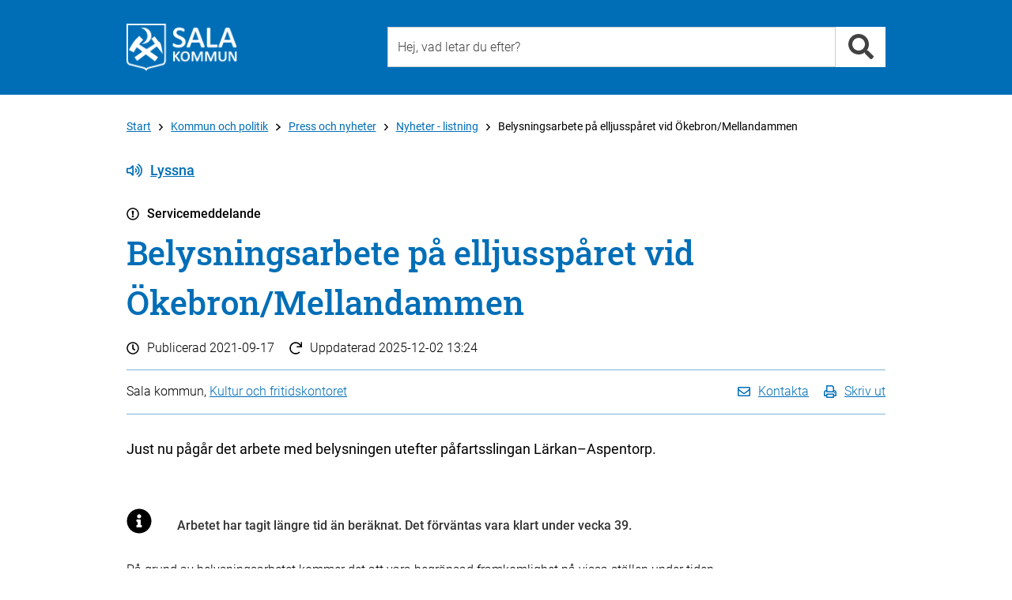

--- FILE ---
content_type: text/html; charset=utf-8
request_url: https://www.sala.se/message/29322/?type=service&ret=http%3A%2F%2Fwww.sala.se%2Finfo%2F12507%3Fcat%3D4102
body_size: 8525
content:
<!DOCTYPE html>
<html lang="sv" xmlns="http://www.w3.org/1999/xhtml">
	<head>
		<title>Belysningsarbete på elljusspåret vid Ökebron/Mellandammen - Kultur och fritidskontoret - Sala kommun</title>
		<meta charset="utf-8" />
		<meta http-equiv="X-UA-Compatible" content="IE=edge" />
		<meta name="viewport" content="width=device-width, initial-scale=1" />
		<meta name="pageId" content="29322" />
		<meta name="pageTypeName" content="message" />
		<meta name="pageDesc" content="Just nu pågår det arbete med belysningen utefter påfartsslingan Lärkan–Aspentorp." />
		<meta name="pageModified" content="2025-12-02" />
		<meta name="pageName" content="Belysningsarbete på elljusspåret vid Ökebron/Mellandammen" />
		<meta name="keywords" content=" , Elljus- motions- och hälsospår" />
		<meta name="categories" content="3712" />
		<meta name="spc" content="50" />
		<meta name="pagetypenameandid" content="message_29322" />

		
		<!-- Latest compiled and minified CSS -->
		<link rel="stylesheet" href="https://cdn.sala.se/vendor/bootstrap/3.3.5/css/bootstrap_custom.min.css" />

		<link rel="stylesheet" href="/css/openinghours.css" />
		
		<link rel="stylesheet" href="/css/fonts.css">		
		
		<link rel="stylesheet" href="https://cdn.sala.se/vendor/fontawesome/5.0.0/css/fontawesome-pro-core.css">
		<link rel="stylesheet" href="https://cdn.sala.se/vendor/fontawesome/5.0.0/css/fontawesome-pro-regular.css">
		<link rel="stylesheet" href="https://cdn.sala.se/vendor/fontawesome/5.0.0/css/fontawesome-pro-solid.css">
		
		<link rel="stylesheet" href="https://js.arcgis.com/4.11/esri/css/main.css">
		
		<link rel="stylesheet" href="/css/layout2.css" />
		<link rel="stylesheet" href="/css/layout-blocks.css" />
		<link rel="stylesheet" media="print" href="/css/print.css" />

		<script src="https://cdn.sala.se/vendor/jquery/1.11.3/jquery.1.11.3.min.js"></script>
		
		<script defer src="https://cdn.sala.se/vendor/fontawesome/5.0.0/js/packs/solid.min.js"></script>
		<script defer src="https://cdn.sala.se/vendor/fontawesome/5.0.0/js/packs/regular.min.js"></script>
		<script defer src="https://cdn.sala.se/vendor/fontawesome/5.0.0/js/fontawesome.modified.min.js"></script>
		<script src="//f1-eu.readspeaker.com/script/8216/ReadSpeaker.js?pids=embhl" type="text/javascript"></script>

		<script async src="https://js.arcgis.com/4.11/"></script>
		
	</head>

	<body><div class="keyboard-visible" role="navigation" aria-label="Till övergripande innehåll"><a href="#content" tabindex="1">Till övergripande innehåll för webbplatsen</a></div><div class="page">
			<div class="PageSection" role="navigation" aria-label="Sidhuvud"><!-- Utan populära -->
			<div id="header-generic" class="header">
				<div class="container">
					<div id="topheader" class="row">
						<div class="col-md-4 col-sm-4 col-xs-12">
							<div class="topleft">
								<a class="linkblock" href="https://www.sala.se/?page=startpage" title="Länk till startsidan"><img src="https://cdn.sala.se/sitespecific/sala.se/images//sak-logotyp-vit-webb-60px.png" alt="Sala kommuns logotyp" class="main-logotype" /></a>
							</div>
						</div>
						<div class="col-md-8 col-sm-8 col-xs-12">
							<div class="topright">
								<div class="search">
									<div class="inputbox position-relative">
										  <input type="text" class="input search-input typeahead" id="search-input-value2" data-livesearch="#livesearch" placeholder="Hej, vad letar du efter?" title="Hej, vad letar du efter?" />
										  <div id="livesearch"></div>
									</div>
									<div class="inputside"><a href="#" class="search-link" data-id="search-input-value2" title="Sök"><i class="fa fa-search fa-2x" role="presentation" aria-hidden="true"></i></a></div>

								</div>

							</div>
						</div>

					</div>
				</div>
			</div>

<script language="javascript" type="text/javascript">

	$('.search-input').keypress (function (e) {
		if (e.which == 13) {
			var q = $(this).val();
			//alert ('q = ' + q);
			location.href = 'https://www.sala.se/?page=search&q=' + q;
		}
	});

	$('.search-link').unbind('click').click (function (e) {
		e.preventDefault ();

		var dataId = $(this).attr('data-id');

		var q = $('#' + dataId).val();
		//alert ('q = ' + q);
		location.href = 'https://www.sala.se/?page=search&q=' + q;

		return false;
	});

	$(document).ready(function() {
		//$.SmartMenus.Bootstrap.init();
		/*
			markCurrentItem: true,
			markCurrentTree: true,
			keepHighlighted: true
		});
		*/
		
		//fixSearchBox();
	});
	

	var mouseDownHappened = false;
	
	function fixSearchBox() {
	

		$('.typeahead').parent().focusout(function (e) {
			if (mouseDownHappened) {
				mouseDownHappened = false;
				
				var $cur = $(this).find('.typeahead');
				var curId = $cur.attr('id');
				setTimeout(function () { document.getElementById(curId).focus() }, 100);
				
				e.preventDefault();
				return false;
			} else {
				var $clicked = $(e.relatedTarget);
				
				if ($clicked.closest($(this)).length > 0) {
					return;
				}
				
				var $cur = $(this).find('.typeahead');
				
				var suggestionSelector = $cur.attr('data-livesearch');
				
				$(suggestionSelector).html('');
				$(suggestionSelector).css('display','none');
			}
			
		});
		
		var iOS = !!navigator.platform && /iPad|iPhone|iPod/.test(navigator.platform);
		
		if (iOS) {

			$('.typeahead').parent().mousedown(function(e) {
				mouseDownHappened = true;
				
				setTimeout(function () {
					mouseDownHappened = false;
				}, 100);
			});
		}
		
		$('.typeahead').keyup(function (e) {
			var $cur = $(this);
			var suggestionSelector = $cur.attr('data-livesearch');
			var q = $cur.val();
			var curId = $cur.attr('id');

			var searchUrl = 'https://www.sala.se/?page=search&q=' + encodeURIComponent(q);
			
			if (q.length >= 2) {

				$.ajax({
					//url: 'https://www.sala.se/?page=searchsuggestion&q=' + q,
					url: 'https://www.sala.se/services/suggestionsearch.php?q=' + encodeURIComponent(q),
					async: true,
					method: "GET",
					dataType: "json",
					success: function (res) {
						$(suggestionSelector).css('display','none');
						if (typeof(res) != 'undefined' && res != null) {
							var resCode = '';

							for (var i = 0; i < res.length; i++) {
								var title = res[i].text;
								var url = res[i].link;								
								
								if (url.indexOf ('?') >= 0) {
									url += '&';
								} else {
									url += '?';
								}
								
								url += 'zq=' + encodeURIComponent(q);
								
								resCode += '<li><a href="' + url + '">' + title + '</a></li>' + "\r\n";
							}
							
							if (resCode != '') {
							
								resCode = '<div class="livesearch-title">Förslag på resultat</div><ul>' + "\r\n" + resCode + "\r\n";
								resCode += '<li class="right"><a href="' + searchUrl + '">Alla resultat</a></li>' + "\r\n";
								resCode += '</ul>' + "\r\n";
								
								$(suggestionSelector).html(resCode);
							
								$(suggestionSelector).css('display','block');
							} else {
								$(suggestionSelector).html('');
								$(suggestionSelector).css('display','none');
							}
						}
					},
					error: function (jqXHR, textStatus, errorThrown) { 
						$(suggestionSelector).html('');
						$(suggestionSelector).css('display','none');
					}
				});

			} else {
				$(suggestionSelector).css('display','none');
			}
		
		});
	}


</script></div>
			<div class="PageSection" role="main" aria-label="Huvudinneh&aring;ll" id="load-main-content">
			<div id="PageNormal" class="PageContent">
				<div id="ContentHeader" class="container">
					
					<div class="row ContentHeaderBreadcrumb">
						<div id="contentheader-breadcrumb" class="col-md-12"><a href="https://www.sala.se/?page=startpage" class="enabled" aria-label="Till Start" title="Till Start">Start</a><i class="far fa-angle-right breadcrumb-arrow-distance"></i><a href="https://www.sala.se/category/4244" class="enabled" aria-label="Till Kommun och politik" title="Till Kommun och politik">Kommun och politik</a><i class="far fa-angle-right breadcrumb-arrow-distance"></i><a href="https://www.sala.se/category/4102" class="enabled" aria-label="Till Press och nyheter" title="Till Press och nyheter">Press och nyheter</a><i class="far fa-angle-right breadcrumb-arrow-distance"></i><a href="https://www.sala.se/info/12507?cat=4102" class="enabled" aria-label="Till Nyheter - listning" title="Till Nyheter - listning">Nyheter - listning</a><i class="far fa-angle-right breadcrumb-arrow-distance"></i>Belysningsarbete på elljusspåret vid Ökebron/Mellandammen</div>
					</div>
					<div class="row ContentHeaderReadSpeaker">
						<div class="col-md-12">
							<!--<div id="readspeaker-nicerbutton" style="display:none;"><a rel="nofollow" class="readspeaker-play" accesskey="L" title="Lyssna p&aring; sidans text med ReadSpeaker" href="//app-eu.readspeaker.com/cgi-bin/rsent?customerid=8216&amp;lang=sv_se&amp;readclass=PageTypeIconAndName,Header,PageShortInfo,PageTools,PageContentBodyClass&amp;url=[[PageUrlEncoded]]"><i class="icon standardicon far fa-volume-up"></i>Lyssna</a></div>-->
							<div id="readspeaker_button1" class="rs_skip rsbtn rs_preserve">
								<a rel="nofollow" class="rsbtn_play" accesskey="L" title="Lyssna på sidans text med ReadSpeaker" href="//app-eu.readspeaker.com/cgi-bin/rsent?customerid=8216&amp;lang=sv_se&amp;readclass=PageTypeIconAndName,Header,PageShortInfo,PageTools,PageContentBodyClass&amp;url=">
									<span class="rsbtn_left rspart rsbtn_special"><i class="icon standardicon far fa-volume-up"></i>Lyssna</span>
									<!--<span class="rsbtn_left rspart rsbtn_special" style="font-family: 'Roboto', Arial;font-size:16px;font-weight:300;padding-right:10px;line-height:26px;"><i class="icon standardicon far fa-volume-up"></i>Lyssna</span>-->									<!--<span class="rsbtn_left rsimg rspart"><span class="rsbtn_text"><span>Lyssna</span></span></span>-->
									<!--<span class="rsbtn_right rsimg rsplay rspart"></span>-->
								</a>
							</div>
						</div>
					</div>
					<div id="PageTypeIconAndName" class="row PageTypeIconAndName">
						<div class="col-md-12">
							<i class="icon standardicon far fa-exclamation-circle"></i>Servicemeddelande 
						</div>
					</div>
					
					<div class="row Header">
						<div class="col-md-12">
							<a name="content"><h1>Belysningsarbete på elljusspåret vid Ökebron/Mellandammen</h1></a>
						</div>
					</div>
					<div class="row PageShortInfo ">
						<div class="col-md-12">
							<div class="PageShortInfo-DatePublished"><i class="icon standardicon far fa-clock"></i>Publicerad <span>2021-09-17</span></div>
							<div class="PageShortInfo-TimeChanged"><i class="icon standardicon far fa-redo"></i>Uppdaterad <span>2025-12-02 13:24</span></div>
						</div>
					</div>
					<div class="row PageTools">
						<div class="col-md-12">
							<div class="PageToolsContent">
								<div class="PageResponsible col-md-6 col-sm-6 col-xs-12">
									Sala kommun, <a href="https://www.sala.se/contact/1858" aria-label="L&#228;nk till kontaktsida f&#246;r Kultur och fritidskontoret">Kultur och fritidskontoret</a>
								</div>
								<div class="PageToolsList col-md-6 col-sm-6 col-xs-12">
									<ul>
										<li><a href="#" class="contact-link"><i class="icon standardicon far fa-envelope"></i><span class="linktext">Kontakta</span></a></li>
										<li><a href="javascript:window.print();"><i class="icon standardicon far fa-print"></i><span class="linktext">Skriv ut</span></a></li>
										<!--<li><a href="#"><i class="icon fa fa-rss"></i> Prenumerera</a></li>-->
										<!--<li><a href="#"><i class="icon fa fa-share-alt"></i> Dela</a></li>-->
										<!--<li><a href="https://twitter.com/share?url=https%3a%2f%2fwww.sala.se%2fmessage%2f29322%2f%3ftype%3dservice&amp;text=Belysningsarbete+p%c3%a5+elljussp%c3%a5ret+vid+%c3%96kebron%2fMellandammen" target="_blank"><i class="icon fab fa-twitter"></i></a></li>-->
										<!--<li><a href="https://www.facebook.com/sharer/sharer.php?u=https%3a%2f%2fwww.sala.se%2fmessage%2f29322%2f%3ftype%3dservice&amp;title=Belysningsarbete+p%c3%a5+elljussp%c3%a5ret+vid+%c3%96kebron%2fMellandammen" target="_blank"><i class="icon fab fa-facebook"></i></a></li>-->
									</ul>
								</div>
							</div>
						</div>						
					</div>
					
					<div class="row">
						<div class="col-md-12">
							<div id="PageContentBody" class="PageContentBodyClass">
								
								<!-- PAGECONTENT -->
								<div class="PageContentBodyHeader">
<p>Just nu pågår det arbete med belysningen utefter påfartsslingan Lärkan–Aspentorp.</p>
</div>
<div class="row"><div class="col-md-12 PageContentBodyContent">
<div class="information">Arbetet har tagit l&auml;ngre tid &auml;n ber&auml;knat. Det f&ouml;rv&auml;ntas vara klart under vecka 39.</div>

<p>P&aring; grund av belysningsarbetet kommer det att vara begr&auml;nsad framkomlighet p&aring; vissa st&auml;llen under tiden.</p>

<p>Arbetet kommer &auml;ven att p&aring;verka belysningen utefter hela elljussp&aring;ret vid &Ouml;kebron/Mellandammen. Arbetet ber&auml;knas p&aring;g&aring; till och med vecka 38.</p>
</div></div>



<div class="RelatedBlock2Column">
<h2>Relaterade tjänster</h2>
<div class="row">
	<div class="col-md-6 col-sm-6 col-xs-12">
		<ul class="RelatedBlock2ColumnList">
			<li class="icon-type icon-info"><a href="https://www.sala.se/info/28509" title="Motionsspår och utomhusträning">Motionsspår och utomhusträning</a></li>
		</ul>
	</div>
</div>
</div>


								<div class="RelatedBlock2Column">
<h2>Relaterade kategorier</h2>
<div class="row">
	<div class="col-md-6 col-sm-6 col-xs-12">
		<ul class="RelatedBlock2ColumnList">
			<li class="icon-type icon-category"><a href="https://www.sala.se/category/3697" title="Uppleva och göra / Idrott, motion och friluftsliv">Uppleva och göra / Idrott, motion och friluftsliv</a></li>
		</ul>
	</div>
</div>
</div>

							</div>
						</div>
					
					</div>
					
					
					
				</div>
				
				<div>
				</div>
				
			</div>

<script type="text/javascript">
$(document).ready(function () { $('#contact-form-area').hide(); });
</script>


<script src="https://www.sala.se/js/masterNormalPage.js"></script>
<div class="modal fade" id="contactModal" tabindex="-1" role="dialog" aria-labelledby="contactModalLabel">
  <div class="modal-dialog" role="document">
    <div class="modal-content">
      <div class="modal-header">
        <button type="button" class="close" data-dismiss="modal" aria-label="Close"><span aria-hidden="true">×</span></button>
        <div class="modal-title" id="contactModalLabel">Kontakta Kultur och fritidskontoret</div>
      </div>
      <div class="modal-body">

<p>
<span class="contactperson-infoline">
	<span class="phonenumber skip-separator">0224-74 77 00</span><br>
	<a class="icon-mailto-left internal-link" href="mailto:kulturfritid@sala.se">kulturfritid@sala.se</a>
</span>
</p>
	<p>
		<strong>Besöksadress: </strong>
		<a href="https://maps.google.com/?q=Norra Esplanaden 5, 733 38 Sala">Norra Esplanaden 5, 733 38 Sala</a>

		<br>
		<a href="https://www.sala.se/contact/1858">Fler kontaktuppgifter</a>
	</p>
<div class="line line-black line-padding line-padding-top-half"><hr></div>
	<p>
		<span><a class="icon-link-left" href="https://www.sala.se/?page=info&id=16274">Felanmälan</a></span><br>
		<span><a class="icon-comment-left" href="https://www.sala.se/synpunkter ">Lämna beröm, förslag eller klagomål</a></span>
	</p>

      </div>
      <div class="modal-footer modal-footer-alignleft">
	<a href="#" data-dismiss="modal">Stäng</a>
      </div>
    </div>
  </div>
</div>
<script type="text/javascript">
$(document).ready(function() {
  $('.contact-link').unbind('click').click(function(e) {
    e.preventDefault();
	$('#contactModal').modal('toggle');
   return false;
  });
});
</script>
</div>
			<div class="PageSection" role="navigation" aria-label="Sidfot">
	<div id="footer-breadcrumb" class="content-space"><div class="container"><div class="row"><div class="footer-breadcrumb col-md-12"><a href="https://www.sala.se/?page=startpage" class="enabled" aria-label="Till Start" title="Till Start">Start</a><i class="far fa-angle-right breadcrumb-arrow-distance"></i><a href="https://www.sala.se/category/4244" class="enabled" aria-label="Till Kommun och politik" title="Till Kommun och politik">Kommun och politik</a><i class="far fa-angle-right breadcrumb-arrow-distance"></i><a href="https://www.sala.se/category/4102" class="enabled" aria-label="Till Press och nyheter" title="Till Press och nyheter">Press och nyheter</a><i class="far fa-angle-right breadcrumb-arrow-distance"></i><a href="https://www.sala.se/info/12507?cat=4102" class="enabled" aria-label="Till Nyheter - listning" title="Till Nyheter - listning">Nyheter - listning</a><i class="far fa-angle-right breadcrumb-arrow-distance"></i>Belysningsarbete på elljusspåret vid Ökebron/Mellandammen</div></div></div></div>
	<div id="footer" class="content-space">
		<div class="container">
			
			<div id="footercontent" class="content row">
			
				<div class="footercontent-col services col-xs-12 col-sm-4 col-md-4">
					<h2>Sala kommun</h2>

<ul>
	<li>Kontaktcenter: <a href="tel:0224747000">0224-74 70 00</a></li>
	<li>E-post: <a href="mailto:kommun.info@sala.se">kommun.info@sala.se</a></li>
	<li>Bes&ouml;ksadress: Stora torget 1, Sala</li>
	<li>Postadress: Box 304, 733 25 Sala</li>
	<li>Org. nr: 212000-2098</li>
	<li>&nbsp;</li>
	<li><strong>Fax </strong><strong>v&aring;rd och omsorg</strong></li>
	<li>Barn och ungdomsenheten:<br />
	010-15 14 355</li>
	<li>Vuxenenheten/F&ouml;rs&ouml;rjningsst&ouml;d:<br />
	010-15 14 356</li>
	<li>Bist&aring;ndsenheten:<br />
	010-15 14 354</li>
	<li>&nbsp;</li>
	<li><strong>Fax &ouml;vriga &auml;renden</strong><br />
	0224-67 78 00</li>
	<li><a href="https://www.sala.se/contact">Fler kontaktv&auml;gar</a></li>
</ul>

<p>&nbsp;</p>

<ul>
	<li><a href="https://www.sala.se/selfservice/218/">Fakturor till Sala kommun</a></li>
</ul>

<p>&nbsp;</p>

<ul>
	<li><a href="https://www.sala.se/error">Felanm&auml;lan</a></li>
	<li><a href="https://www.sala.se/feedback">Synpunkter och klagom&aring;l</a></li>
	<li><a href="https://geodata.sala.se/portal/apps/sites/#/salawebbkartor">Kartportal</a></li>
</ul>

<p>&nbsp;</p>

				</div>			
			
				<div class="footercontent-col services col-xs-12 col-sm-4 col-md-4">
					<h2>Kategorier</h2>

<ul>
	<li><a aria-label="Till kategorin Barn och utbildning" href="https://www.sala.se/education">Barn och utbildning</a></li>
	<li><a aria-label="Till kategorin Bygga, bo och miljö" href="https://www.sala.se/housing">Bygga, bo och milj&ouml;</a></li>
	<li><a aria-label="Till kategorin Kommun och politik" href="https://www.sala.se/government">Kommun och politik</a></li>
	<li><a aria-label="Till kategorin Näringsliv och arbete" href="https://www.sala.se/business">N&auml;ringsliv och arbete</a></li>
	<li><a aria-label="Till kategorin Omsorg och hjälp" href="https://www.sala.se/care">Omsorg och hj&auml;lp</a></li>
	<li><a aria-label="Till kategorin Trafik och resor" href="https://www.sala.se/traffic">Trafik och resor</a></li>
	<li><a aria-label="Till kategorin Uppleva och göra" href="https://www.sala.se/todo">Uppleva och g&ouml;ra</a></li>
</ul>

<p>&nbsp;</p>

<h2>F&ouml;lj oss</h2>

<ul>
	<li><a href="https://www.sala.se/fb">Facebook</a></li>
	<li><a href="https://www.sala.se/instagram">Instagram</a></li>
	<li><a href="https://www.sala.se/linkedin">LinkedIn</a></li>
</ul>

<p>&nbsp;</p>

				</div>
				<div class="footercontent-col services col-xs-12 col-sm-4 col-md-4">
					<h2>Service</h2>

<ul>
	<li><a href="https://www.sala.se/news">Press och nyheter</a></li>
	<li><a href="https://www.sala.se/rss">RSS / Prenumerera</a></li>
	<li><a href="https://www.sala.se/newsletter">Nyhetsbrev - Prenumerera</a></li>
	<li><a href="https://www.sala.se/selfservice">Sj&auml;lvservice</a></li>
	<li><a href="https://www.sala.se/selfservice/18423">Mina sidor</a></li>
	<li><a href="https://www.sala.se/job">Lediga jobb</a></li>
	<li><a href="https://www.sala.se/info/32479">Visselbl&aring;sning</a></li>
	<li><a href="https://www.sala.se/staff" title="Personalingång - Besched">Personaling&aring;ng - inloggning</a></li>
</ul>

<p>&nbsp;</p>

<ul>
	<li><a href="https://www.sala.se/cookies">Kakor</a></li>
	<li><a href="https://www.sala.se/about">Om webbplatsen</a></li>
	<li><a href="https://www.sala.se/info/16424">Tillg&auml;nglighet f&ouml;r sala.se</a></li>
	<li><a href="https://www.sala.se/integritetspolicy">Behandling av personuppgifter enligt dataskydds&shy;f&ouml;rordningen</a></li>
</ul>

				</div>

			</div>
		</div>
	</div></div>
		</div>

		<script src="https://cdn.sala.se/vendor/bootstrap/3.3.5/js/bootstrap.min.js"></script>

		<script src="/js/openinghours.js"></script>
		<script src="/js/CommonFunctions.js"></script>
		<script src="/js/contentreferencelist.js"></script>
		<script src="/js/servicelistactiveclientfilter.js?tid=2"></script>
		<script src="/js/servicelistactivedateclientfilter.js?tid=2"></script>
		<script src="/js/activeitemsfilter.js"></script>
		<script src="/js/onpagesearch.js"></script>
		<script src="/js/toggle.js"></script>
		<script src="/js/googlemapshandler.js"></script>
		<script src="/js/arcgishandler.js"></script>


<script src="https://www.sala.se/js/masterDefault.js"></script>

<script language="javascript" type="text/javascript">
	$(document).ready (function () {
		
		var hasCookie = getCookie ('sala-cookies-hide-information');
		
		if (hasCookie && hasCookie == 'yes') {
			// do nothing!
		} else {
			// $('body').append
			
			
			//$('.page').prepend('<div class="cookies-alert cookiedisclaimer"><div class="container"><div class="cookies-alert-content"><div class="row"><div class="col-md-1"><i class="fa fa-exclamation-triangle cookies-alert-icon" aria-hidden="true"></i></div><div class="col-md-8"><p>Vi har placerat cookies på din dator och lagrar ditt IP-nummer för att ge dig en bättre upplevelse av våra webbplatser. Om du inte godkänner eller vill ha mer information kan du läsa mer här: <a href="https://www.sala.se/?page=category&cid=4105&sid=12473">Om cookies och personuppgifter</a></p></div><div class="col-md-2"><form name="cookieForm" method="GET" id="cookieForm"><input class="form-control cookiedisclaimer-button" value="Jag förstår" name="salaHideCookieInformation" type="submit"></form></div></div></div></div></div>');
			$('.page').prepend('<div class="cookies-alert cookiedisclaimer" role="banner" aria-label="Cookiesinformation"><div class="container"><div class="cookies-alert-content"><div class="row"><div class="col-md-10"><p>På sala.se använder vi kakor (cookies) för att webbplatsen ska fungera på ett bra sätt för dig. Genom att surfa vidare godkänner du att vi använder kakor. <a href="https://www.sala.se/?page=category&cid=4105&sid=12473">Om cookies och personuppgifter</a></p></div><div class="col-md-2"><form name="cookieForm" method="GET" id="cookieForm"><input class="form-control cookiedisclaimer-button" value="Jag förstår" name="salaHideCookieInformation" type="submit"></form></div></div></div></div></div>');
			// 

			$(document).ready (function () {
				$('.cookiedisclaimer-button').unbind('click').click (function (e) {
					e.preventDefault();
					
					//var cookieExpire = new Date(1643670000000);
					var cookieExpire = new Date(new Date().setFullYear(new Date().getFullYear() + 1));
					var cookie = "sala-cookies-hide-information=yes; expires="+cookieExpire.toUTCString()+"; path=/;";
					document.cookie = cookie;
					$('.cookiedisclaimer').remove ();
					return false;
				});
			});
		}
		
	});

	function getCookie(name) {
	  var value = "; " + document.cookie;
	  var parts = value.split("; " + name + "=");
	  if (parts.length == 2) return parts.pop().split(";").shift();
	}	

</script>


<script type="text/javascript">
/*<![CDATA[*/
(function() {
var sz = document.createElement('script'); sz.type = 'text/javascript'; sz.async = true;
sz.src = '//siteimproveanalytics.com/js/siteanalyze_7814.js';
var s = document.getElementsByTagName('script')[0]; s.parentNode.insertBefore(sz, s);
})();
/*]]>*/
</script>


<script async src="https://www.sala.se/js/sala400-jsicon.min.js"></script>
	</body>
</html>		


--- FILE ---
content_type: text/css
request_url: https://www.sala.se/css/openinghours.css
body_size: 787
content:
/* RANGE SLIDER STYLES */
.openinghours .range-checkbox { clear:left; float:left; margin:13px 10px 10px; }
.openinghours .range-label { float:left; display:block; width:80px; margin:10px; cursor: pointer; }
.openinghours .range-slider { float:left; margin:10px; }
.openinghours .range-time { /*width:100px; */ float:left; margin:10px; }
.openinghours .range-day-disabled { opacity:.5; }
.openinghours .range-day .ui-slider-range { background: #00A000; }
.openinghours .range-day .ui-slider-handle { cursor:w-resize !important; }
.openinghours .range-day-disabled .ui-slider-range { background: #fff; }
.openinghours .range-day-disabled .ui-slider-handle { cursor:default !important; background:none !important; border:none !important; }
.openinghours .range-values { position:relative; display:block; height:20px; overflow:hidden; margin:10px 0 10px; }
.openinghours .range-values span { position: absolute; border-left: 1px solid grey; padding-left:5px }
.openinghours .range-values span.r-0 { left:0 }
.openinghours .range-values span.r-3 { left:12.5% }
.openinghours .range-values span.r-6 { left:25% }
.openinghours .range-values span.r-9 { left:37.5% }
.openinghours .range-values span.r-12 { left:50% }
.openinghours .range-values span.r-15 { left:62.5% }
.openinghours .range-values span.r-18 { left:75% }
.openinghours .range-values span.r-21 { left:87.5% }
.openinghours .range-values span.r-24 { left:100%;margin-left:-1px; }

.openinghours .range-button {
	padding-left: 5px; 
	padding-right: 5px; 
	height: 20px; 
	line-height: 1.5; 
	margin-top: 10px;
	background: #00A000;
}

.openinghours .range-day-disabled .range-button {
	display: none;
}

/* RESULT DATA STYLES */
#schedule { width: 500px; background:#eee; margin-top:20px; }
#schedule th { text-align: left;border-bottom:1px solid grey; }
#schedule th,#schedule td { padding:5px; }


.openinghours .range-slider,.range-values {
  width: 400px;
}

.openinghours .range-values,#schedule {
  margin-left: 143px;
}


--- FILE ---
content_type: text/css
request_url: https://www.sala.se/css/fonts.css
body_size: 1358
content:
/* roboto-100 - latin-ext_latin */
@font-face {
  font-family: 'Roboto';
  font-style: normal;
  font-weight: 100;
  src: url('https://cdn.sala.se/fonts/roboto/roboto-v20-latin-ext_latin-100.eot'); /* IE9 Compat Modes */
  src: local(''),
       url('https://cdn.sala.se/fonts/roboto/roboto-v20-latin-ext_latin-100.eot?#iefix') format('embedded-opentype'), /* IE6-IE8 */
       url('https://cdn.sala.se/fonts/roboto/roboto-v20-latin-ext_latin-100.woff2') format('woff2'), /* Super Modern Browsers */
       url('https://cdn.sala.se/fonts/roboto/roboto-v20-latin-ext_latin-100.woff') format('woff'), /* Modern Browsers */
       url('https://cdn.sala.se/fonts/roboto/roboto-v20-latin-ext_latin-100.ttf') format('truetype'), /* Safari, Android, iOS */
       url('https://cdn.sala.se/fonts/roboto/roboto-v20-latin-ext_latin-100.svg#Roboto') format('svg'); /* Legacy iOS */
}

/* roboto-100italic - latin-ext_latin */
@font-face {
  font-family: 'Roboto';
  font-style: italic;
  font-weight: 100;
  src: url('https://cdn.sala.se/fonts/roboto/roboto-v20-latin-ext_latin-100italic.eot'); /* IE9 Compat Modes */
  src: local(''),
       url('https://cdn.sala.se/fonts/roboto/roboto-v20-latin-ext_latin-100italic.eot?#iefix') format('embedded-opentype'), /* IE6-IE8 */
       url('https://cdn.sala.se/fonts/roboto/roboto-v20-latin-ext_latin-100italic.woff2') format('woff2'), /* Super Modern Browsers */
       url('https://cdn.sala.se/fonts/roboto/roboto-v20-latin-ext_latin-100italic.woff') format('woff'), /* Modern Browsers */
       url('https://cdn.sala.se/fonts/roboto/roboto-v20-latin-ext_latin-100italic.ttf') format('truetype'), /* Safari, Android, iOS */
       url('https://cdn.sala.se/fonts/roboto/roboto-v20-latin-ext_latin-100italic.svg#Roboto') format('svg'); /* Legacy iOS */
}

/* roboto-300 - latin-ext_latin */
@font-face {
  font-family: 'Roboto';
  font-style: normal;
  font-weight: 300;
  src: url('https://cdn.sala.se/fonts/roboto/roboto-v20-latin-ext_latin-300.eot'); /* IE9 Compat Modes */
  src: local(''),
       url('https://cdn.sala.se/fonts/roboto/roboto-v20-latin-ext_latin-300.eot?#iefix') format('embedded-opentype'), /* IE6-IE8 */
       url('https://cdn.sala.se/fonts/roboto/roboto-v20-latin-ext_latin-300.woff2') format('woff2'), /* Super Modern Browsers */
       url('https://cdn.sala.se/fonts/roboto/roboto-v20-latin-ext_latin-300.woff') format('woff'), /* Modern Browsers */
       url('https://cdn.sala.se/fonts/roboto/roboto-v20-latin-ext_latin-300.ttf') format('truetype'), /* Safari, Android, iOS */
       url('https://cdn.sala.se/fonts/roboto/roboto-v20-latin-ext_latin-300.svg#Roboto') format('svg'); /* Legacy iOS */
}

/* roboto-300italic - latin-ext_latin */
@font-face {
  font-family: 'Roboto';
  font-style: italic;
  font-weight: 300;
  src: url('https://cdn.sala.se/fonts/roboto/roboto-v20-latin-ext_latin-300italic.eot'); /* IE9 Compat Modes */
  src: local(''),
       url('https://cdn.sala.se/fonts/roboto/roboto-v20-latin-ext_latin-300italic.eot?#iefix') format('embedded-opentype'), /* IE6-IE8 */
       url('https://cdn.sala.se/fonts/roboto/roboto-v20-latin-ext_latin-300italic.woff2') format('woff2'), /* Super Modern Browsers */
       url('https://cdn.sala.se/fonts/roboto/roboto-v20-latin-ext_latin-300italic.woff') format('woff'), /* Modern Browsers */
       url('https://cdn.sala.se/fonts/roboto/roboto-v20-latin-ext_latin-300italic.ttf') format('truetype'), /* Safari, Android, iOS */
       url('https://cdn.sala.se/fonts/roboto/roboto-v20-latin-ext_latin-300italic.svg#Roboto') format('svg'); /* Legacy iOS */
}

/* roboto-regular - latin-ext_latin */
@font-face {
  font-family: 'Roboto';
  font-style: normal;
  font-weight: 400;
  src: url('https://cdn.sala.se/fonts/roboto/roboto-v20-latin-ext_latin-regular.eot'); /* IE9 Compat Modes */
  src: local(''),
       url('https://cdn.sala.se/fonts/roboto/roboto-v20-latin-ext_latin-regular.eot?#iefix') format('embedded-opentype'), /* IE6-IE8 */
       url('https://cdn.sala.se/fonts/roboto/roboto-v20-latin-ext_latin-regular.woff2') format('woff2'), /* Super Modern Browsers */
       url('https://cdn.sala.se/fonts/roboto/roboto-v20-latin-ext_latin-regular.woff') format('woff'), /* Modern Browsers */
       url('https://cdn.sala.se/fonts/roboto/roboto-v20-latin-ext_latin-regular.ttf') format('truetype'), /* Safari, Android, iOS */
       url('https://cdn.sala.se/fonts/roboto/roboto-v20-latin-ext_latin-regular.svg#Roboto') format('svg'); /* Legacy iOS */
}

/* roboto-italic - latin-ext_latin */
@font-face {
  font-family: 'Roboto';
  font-style: italic;
  font-weight: 400;
  src: url('https://cdn.sala.se/fonts/roboto/roboto-v20-latin-ext_latin-italic.eot'); /* IE9 Compat Modes */
  src: local(''),
       url('https://cdn.sala.se/fonts/roboto/roboto-v20-latin-ext_latin-italic.eot?#iefix') format('embedded-opentype'), /* IE6-IE8 */
       url('https://cdn.sala.se/fonts/roboto/roboto-v20-latin-ext_latin-italic.woff2') format('woff2'), /* Super Modern Browsers */
       url('https://cdn.sala.se/fonts/roboto/roboto-v20-latin-ext_latin-italic.woff') format('woff'), /* Modern Browsers */
       url('https://cdn.sala.se/fonts/roboto/roboto-v20-latin-ext_latin-italic.ttf') format('truetype'), /* Safari, Android, iOS */
       url('https://cdn.sala.se/fonts/roboto/roboto-v20-latin-ext_latin-italic.svg#Roboto') format('svg'); /* Legacy iOS */
}

/* roboto-500italic - latin-ext_latin */
@font-face {
  font-family: 'Roboto';
  font-style: italic;
  font-weight: 500;
  src: url('https://cdn.sala.se/fonts/roboto/roboto-v20-latin-ext_latin-500italic.eot'); /* IE9 Compat Modes */
  src: local(''),
       url('https://cdn.sala.se/fonts/roboto/roboto-v20-latin-ext_latin-500italic.eot?#iefix') format('embedded-opentype'), /* IE6-IE8 */
       url('https://cdn.sala.se/fonts/roboto/roboto-v20-latin-ext_latin-500italic.woff2') format('woff2'), /* Super Modern Browsers */
       url('https://cdn.sala.se/fonts/roboto/roboto-v20-latin-ext_latin-500italic.woff') format('woff'), /* Modern Browsers */
       url('https://cdn.sala.se/fonts/roboto/roboto-v20-latin-ext_latin-500italic.ttf') format('truetype'), /* Safari, Android, iOS */
       url('https://cdn.sala.se/fonts/roboto/roboto-v20-latin-ext_latin-500italic.svg#Roboto') format('svg'); /* Legacy iOS */
}

/* roboto-500 - latin-ext_latin */
@font-face {
  font-family: 'Roboto';
  font-style: normal;
  font-weight: 500;
  src: url('https://cdn.sala.se/fonts/roboto/roboto-v20-latin-ext_latin-500.eot'); /* IE9 Compat Modes */
  src: local(''),
       url('https://cdn.sala.se/fonts/roboto/roboto-v20-latin-ext_latin-500.eot?#iefix') format('embedded-opentype'), /* IE6-IE8 */
       url('https://cdn.sala.se/fonts/roboto/roboto-v20-latin-ext_latin-500.woff2') format('woff2'), /* Super Modern Browsers */
       url('https://cdn.sala.se/fonts/roboto/roboto-v20-latin-ext_latin-500.woff') format('woff'), /* Modern Browsers */
       url('https://cdn.sala.se/fonts/roboto/roboto-v20-latin-ext_latin-500.ttf') format('truetype'), /* Safari, Android, iOS */
       url('https://cdn.sala.se/fonts/roboto/roboto-v20-latin-ext_latin-500.svg#Roboto') format('svg'); /* Legacy iOS */
}

/* roboto-700 - latin-ext_latin */
@font-face {
  font-family: 'Roboto';
  font-style: normal;
  font-weight: 700;
  src: url('https://cdn.sala.se/fonts/roboto/roboto-v20-latin-ext_latin-700.eot'); /* IE9 Compat Modes */
  src: local(''),
       url('https://cdn.sala.se/fonts/roboto/roboto-v20-latin-ext_latin-700.eot?#iefix') format('embedded-opentype'), /* IE6-IE8 */
       url('https://cdn.sala.se/fonts/roboto/roboto-v20-latin-ext_latin-700.woff2') format('woff2'), /* Super Modern Browsers */
       url('https://cdn.sala.se/fonts/roboto/roboto-v20-latin-ext_latin-700.woff') format('woff'), /* Modern Browsers */
       url('https://cdn.sala.se/fonts/roboto/roboto-v20-latin-ext_latin-700.ttf') format('truetype'), /* Safari, Android, iOS */
       url('https://cdn.sala.se/fonts/roboto/roboto-v20-latin-ext_latin-700.svg#Roboto') format('svg'); /* Legacy iOS */
}

/* roboto-900 - latin-ext_latin */
@font-face {
  font-family: 'Roboto';
  font-style: normal;
  font-weight: 900;
  src: url('https://cdn.sala.se/fonts/roboto/roboto-v20-latin-ext_latin-900.eot'); /* IE9 Compat Modes */
  src: local(''),
       url('https://cdn.sala.se/fonts/roboto/roboto-v20-latin-ext_latin-900.eot?#iefix') format('embedded-opentype'), /* IE6-IE8 */
       url('https://cdn.sala.se/fonts/roboto/roboto-v20-latin-ext_latin-900.woff2') format('woff2'), /* Super Modern Browsers */
       url('https://cdn.sala.se/fonts/roboto/roboto-v20-latin-ext_latin-900.woff') format('woff'), /* Modern Browsers */
       url('https://cdn.sala.se/fonts/roboto/roboto-v20-latin-ext_latin-900.ttf') format('truetype'), /* Safari, Android, iOS */
       url('https://cdn.sala.se/fonts/roboto/roboto-v20-latin-ext_latin-900.svg#Roboto') format('svg'); /* Legacy iOS */
}

/* roboto-700italic - latin-ext_latin */
@font-face {
  font-family: 'Roboto';
  font-style: italic;
  font-weight: 700;
  src: url('https://cdn.sala.se/fonts/roboto/roboto-v20-latin-ext_latin-700italic.eot'); /* IE9 Compat Modes */
  src: local(''),
       url('https://cdn.sala.se/fonts/roboto/roboto-v20-latin-ext_latin-700italic.eot?#iefix') format('embedded-opentype'), /* IE6-IE8 */
       url('https://cdn.sala.se/fonts/roboto/roboto-v20-latin-ext_latin-700italic.woff2') format('woff2'), /* Super Modern Browsers */
       url('https://cdn.sala.se/fonts/roboto/roboto-v20-latin-ext_latin-700italic.woff') format('woff'), /* Modern Browsers */
       url('https://cdn.sala.se/fonts/roboto/roboto-v20-latin-ext_latin-700italic.ttf') format('truetype'), /* Safari, Android, iOS */
       url('https://cdn.sala.se/fonts/roboto/roboto-v20-latin-ext_latin-700italic.svg#Roboto') format('svg'); /* Legacy iOS */
}

/* roboto-900italic - latin-ext_latin */
@font-face {
  font-family: 'Roboto';
  font-style: italic;
  font-weight: 900;
  src: url('https://cdn.sala.se/fonts/roboto/roboto-v20-latin-ext_latin-900italic.eot'); /* IE9 Compat Modes */
  src: local(''),
       url('https://cdn.sala.se/fonts/roboto/roboto-v20-latin-ext_latin-900italic.eot?#iefix') format('embedded-opentype'), /* IE6-IE8 */
       url('https://cdn.sala.se/fonts/roboto/roboto-v20-latin-ext_latin-900italic.woff2') format('woff2'), /* Super Modern Browsers */
       url('https://cdn.sala.se/fonts/roboto/roboto-v20-latin-ext_latin-900italic.woff') format('woff'), /* Modern Browsers */
       url('https://cdn.sala.se/fonts/roboto/roboto-v20-latin-ext_latin-900italic.ttf') format('truetype'), /* Safari, Android, iOS */
       url('https://cdn.sala.se/fonts/roboto/roboto-v20-latin-ext_latin-900italic.svg#Roboto') format('svg'); /* Legacy iOS */
}




/* roboto-condensed-300 - latin-ext_latin */
@font-face {
  font-family: 'Roboto Condensed';
  font-style: normal;
  font-weight: 300;
  src: url('https://cdn.sala.se/fonts/roboto/roboto-condensed-v19-latin-ext_latin-300.eot'); /* IE9 Compat Modes */
  src: local(''),
       url('https://cdn.sala.se/fonts/roboto/roboto-condensed-v19-latin-ext_latin-300.eot?#iefix') format('embedded-opentype'), /* IE6-IE8 */
       url('https://cdn.sala.se/fonts/roboto/roboto-condensed-v19-latin-ext_latin-300.woff2') format('woff2'), /* Super Modern Browsers */
       url('https://cdn.sala.se/fonts/roboto/roboto-condensed-v19-latin-ext_latin-300.woff') format('woff'), /* Modern Browsers */
       url('https://cdn.sala.se/fonts/roboto/roboto-condensed-v19-latin-ext_latin-300.ttf') format('truetype'), /* Safari, Android, iOS */
       url('https://cdn.sala.se/fonts/roboto/roboto-condensed-v19-latin-ext_latin-300.svg#RobotoCondensed') format('svg'); /* Legacy iOS */
}

/* roboto-condensed-300italic - latin-ext_latin */
@font-face {
  font-family: 'Roboto Condensed';
  font-style: italic;
  font-weight: 300;
  src: url('https://cdn.sala.se/fonts/roboto/roboto-condensed-v19-latin-ext_latin-300italic.eot'); /* IE9 Compat Modes */
  src: local(''),
       url('https://cdn.sala.se/fonts/roboto/roboto-condensed-v19-latin-ext_latin-300italic.eot?#iefix') format('embedded-opentype'), /* IE6-IE8 */
       url('https://cdn.sala.se/fonts/roboto/roboto-condensed-v19-latin-ext_latin-300italic.woff2') format('woff2'), /* Super Modern Browsers */
       url('https://cdn.sala.se/fonts/roboto/roboto-condensed-v19-latin-ext_latin-300italic.woff') format('woff'), /* Modern Browsers */
       url('https://cdn.sala.se/fonts/roboto/roboto-condensed-v19-latin-ext_latin-300italic.ttf') format('truetype'), /* Safari, Android, iOS */
       url('https://cdn.sala.se/fonts/roboto/roboto-condensed-v19-latin-ext_latin-300italic.svg#RobotoCondensed') format('svg'); /* Legacy iOS */
}

/* roboto-condensed-regular - latin-ext_latin */
@font-face {
  font-family: 'Roboto Condensed';
  font-style: normal;
  font-weight: 400;
  src: url('https://cdn.sala.se/fonts/roboto/roboto-condensed-v19-latin-ext_latin-regular.eot'); /* IE9 Compat Modes */
  src: local(''),
       url('https://cdn.sala.se/fonts/roboto/roboto-condensed-v19-latin-ext_latin-regular.eot?#iefix') format('embedded-opentype'), /* IE6-IE8 */
       url('https://cdn.sala.se/fonts/roboto/roboto-condensed-v19-latin-ext_latin-regular.woff2') format('woff2'), /* Super Modern Browsers */
       url('https://cdn.sala.se/fonts/roboto/roboto-condensed-v19-latin-ext_latin-regular.woff') format('woff'), /* Modern Browsers */
       url('https://cdn.sala.se/fonts/roboto/roboto-condensed-v19-latin-ext_latin-regular.ttf') format('truetype'), /* Safari, Android, iOS */
       url('https://cdn.sala.se/fonts/roboto/roboto-condensed-v19-latin-ext_latin-regular.svg#RobotoCondensed') format('svg'); /* Legacy iOS */
}

/* roboto-condensed-italic - latin-ext_latin */
@font-face {
  font-family: 'Roboto Condensed';
  font-style: italic;
  font-weight: 400;
  src: url('https://cdn.sala.se/fonts/roboto/roboto-condensed-v19-latin-ext_latin-italic.eot'); /* IE9 Compat Modes */
  src: local(''),
       url('https://cdn.sala.se/fonts/roboto/roboto-condensed-v19-latin-ext_latin-italic.eot?#iefix') format('embedded-opentype'), /* IE6-IE8 */
       url('https://cdn.sala.se/fonts/roboto/roboto-condensed-v19-latin-ext_latin-italic.woff2') format('woff2'), /* Super Modern Browsers */
       url('https://cdn.sala.se/fonts/roboto/roboto-condensed-v19-latin-ext_latin-italic.woff') format('woff'), /* Modern Browsers */
       url('https://cdn.sala.se/fonts/roboto/roboto-condensed-v19-latin-ext_latin-italic.ttf') format('truetype'), /* Safari, Android, iOS */
       url('https://cdn.sala.se/fonts/roboto/roboto-condensed-v19-latin-ext_latin-italic.svg#RobotoCondensed') format('svg'); /* Legacy iOS */
}

/* roboto-condensed-700 - latin-ext_latin */
@font-face {
  font-family: 'Roboto Condensed';
  font-style: normal;
  font-weight: 700;
  src: url('https://cdn.sala.se/fonts/roboto/roboto-condensed-v19-latin-ext_latin-700.eot'); /* IE9 Compat Modes */
  src: local(''),
       url('https://cdn.sala.se/fonts/roboto/roboto-condensed-v19-latin-ext_latin-700.eot?#iefix') format('embedded-opentype'), /* IE6-IE8 */
       url('https://cdn.sala.se/fonts/roboto/roboto-condensed-v19-latin-ext_latin-700.woff2') format('woff2'), /* Super Modern Browsers */
       url('https://cdn.sala.se/fonts/roboto/roboto-condensed-v19-latin-ext_latin-700.woff') format('woff'), /* Modern Browsers */
       url('https://cdn.sala.se/fonts/roboto/roboto-condensed-v19-latin-ext_latin-700.ttf') format('truetype'), /* Safari, Android, iOS */
       url('https://cdn.sala.se/fonts/roboto/roboto-condensed-v19-latin-ext_latin-700.svg#RobotoCondensed') format('svg'); /* Legacy iOS */
}

/* roboto-condensed-700italic - latin-ext_latin */
@font-face {
  font-family: 'Roboto Condensed';
  font-style: italic;
  font-weight: 700;
  src: url('https://cdn.sala.se/fonts/roboto/roboto-condensed-v19-latin-ext_latin-700italic.eot'); /* IE9 Compat Modes */
  src: local(''),
       url('https://cdn.sala.se/fonts/roboto/roboto-condensed-v19-latin-ext_latin-700italic.eot?#iefix') format('embedded-opentype'), /* IE6-IE8 */
       url('https://cdn.sala.se/fonts/roboto/roboto-condensed-v19-latin-ext_latin-700italic.woff2') format('woff2'), /* Super Modern Browsers */
       url('https://cdn.sala.se/fonts/roboto/roboto-condensed-v19-latin-ext_latin-700italic.woff') format('woff'), /* Modern Browsers */
       url('https://cdn.sala.se/fonts/roboto/roboto-condensed-v19-latin-ext_latin-700italic.ttf') format('truetype'), /* Safari, Android, iOS */
       url('https://cdn.sala.se/fonts/roboto/roboto-condensed-v19-latin-ext_latin-700italic.svg#RobotoCondensed') format('svg'); /* Legacy iOS */
}







/* roboto-slab-100 - latin-ext_latin */
@font-face {
  font-family: 'Roboto Slab';
  font-style: normal;
  font-weight: 100;
  src: url('https://cdn.sala.se/fonts/roboto/roboto-slab-v13-latin-ext_latin-100.eot'); /* IE9 Compat Modes */
  src: local(''),
       url('https://cdn.sala.se/fonts/roboto/roboto-slab-v13-latin-ext_latin-100.eot?#iefix') format('embedded-opentype'), /* IE6-IE8 */
       url('https://cdn.sala.se/fonts/roboto/roboto-slab-v13-latin-ext_latin-100.woff2') format('woff2'), /* Super Modern Browsers */
       url('https://cdn.sala.se/fonts/roboto/roboto-slab-v13-latin-ext_latin-100.woff') format('woff'), /* Modern Browsers */
       url('https://cdn.sala.se/fonts/roboto/roboto-slab-v13-latin-ext_latin-100.ttf') format('truetype'), /* Safari, Android, iOS */
       url('https://cdn.sala.se/fonts/roboto/roboto-slab-v13-latin-ext_latin-100.svg#RobotoSlab') format('svg'); /* Legacy iOS */
}

/* roboto-slab-200 - latin-ext_latin */
@font-face {
  font-family: 'Roboto Slab';
  font-style: normal;
  font-weight: 200;
  src: url('https://cdn.sala.se/fonts/roboto/roboto-slab-v13-latin-ext_latin-200.eot'); /* IE9 Compat Modes */
  src: local(''),
       url('https://cdn.sala.se/fonts/roboto/roboto-slab-v13-latin-ext_latin-200.eot?#iefix') format('embedded-opentype'), /* IE6-IE8 */
       url('https://cdn.sala.se/fonts/roboto/roboto-slab-v13-latin-ext_latin-200.woff2') format('woff2'), /* Super Modern Browsers */
       url('https://cdn.sala.se/fonts/roboto/roboto-slab-v13-latin-ext_latin-200.woff') format('woff'), /* Modern Browsers */
       url('https://cdn.sala.se/fonts/roboto/roboto-slab-v13-latin-ext_latin-200.ttf') format('truetype'), /* Safari, Android, iOS */
       url('https://cdn.sala.se/fonts/roboto/roboto-slab-v13-latin-ext_latin-200.svg#RobotoSlab') format('svg'); /* Legacy iOS */
}

/* roboto-slab-300 - latin-ext_latin */
@font-face {
  font-family: 'Roboto Slab';
  font-style: normal;
  font-weight: 300;
  src: url('https://cdn.sala.se/fonts/roboto/roboto-slab-v13-latin-ext_latin-300.eot'); /* IE9 Compat Modes */
  src: local(''),
       url('https://cdn.sala.se/fonts/roboto/roboto-slab-v13-latin-ext_latin-300.eot?#iefix') format('embedded-opentype'), /* IE6-IE8 */
       url('https://cdn.sala.se/fonts/roboto/roboto-slab-v13-latin-ext_latin-300.woff2') format('woff2'), /* Super Modern Browsers */
       url('https://cdn.sala.se/fonts/roboto/roboto-slab-v13-latin-ext_latin-300.woff') format('woff'), /* Modern Browsers */
       url('https://cdn.sala.se/fonts/roboto/roboto-slab-v13-latin-ext_latin-300.ttf') format('truetype'), /* Safari, Android, iOS */
       url('https://cdn.sala.se/fonts/roboto/roboto-slab-v13-latin-ext_latin-300.svg#RobotoSlab') format('svg'); /* Legacy iOS */
}

/* roboto-slab-regular - latin-ext_latin */
@font-face {
  font-family: 'Roboto Slab';
  font-style: normal;
  font-weight: 400;
  src: url('https://cdn.sala.se/fonts/roboto/roboto-slab-v13-latin-ext_latin-regular.eot'); /* IE9 Compat Modes */
  src: local(''),
       url('https://cdn.sala.se/fonts/roboto/roboto-slab-v13-latin-ext_latin-regular.eot?#iefix') format('embedded-opentype'), /* IE6-IE8 */
       url('https://cdn.sala.se/fonts/roboto/roboto-slab-v13-latin-ext_latin-regular.woff2') format('woff2'), /* Super Modern Browsers */
       url('https://cdn.sala.se/fonts/roboto/roboto-slab-v13-latin-ext_latin-regular.woff') format('woff'), /* Modern Browsers */
       url('https://cdn.sala.se/fonts/roboto/roboto-slab-v13-latin-ext_latin-regular.ttf') format('truetype'), /* Safari, Android, iOS */
       url('https://cdn.sala.se/fonts/roboto/roboto-slab-v13-latin-ext_latin-regular.svg#RobotoSlab') format('svg'); /* Legacy iOS */
}

/* roboto-slab-500 - latin-ext_latin */
@font-face {
  font-family: 'Roboto Slab';
  font-style: normal;
  font-weight: 500;
  src: url('https://cdn.sala.se/fonts/roboto/roboto-slab-v13-latin-ext_latin-500.eot'); /* IE9 Compat Modes */
  src: local(''),
       url('https://cdn.sala.se/fonts/roboto/roboto-slab-v13-latin-ext_latin-500.eot?#iefix') format('embedded-opentype'), /* IE6-IE8 */
       url('https://cdn.sala.se/fonts/roboto/roboto-slab-v13-latin-ext_latin-500.woff2') format('woff2'), /* Super Modern Browsers */
       url('https://cdn.sala.se/fonts/roboto/roboto-slab-v13-latin-ext_latin-500.woff') format('woff'), /* Modern Browsers */
       url('https://cdn.sala.se/fonts/roboto/roboto-slab-v13-latin-ext_latin-500.ttf') format('truetype'), /* Safari, Android, iOS */
       url('https://cdn.sala.se/fonts/roboto/roboto-slab-v13-latin-ext_latin-500.svg#RobotoSlab') format('svg'); /* Legacy iOS */
}

/* roboto-slab-600 - latin-ext_latin */
@font-face {
  font-family: 'Roboto Slab';
  font-style: normal;
  font-weight: 600;
  src: url('https://cdn.sala.se/fonts/roboto/roboto-slab-v13-latin-ext_latin-600.eot'); /* IE9 Compat Modes */
  src: local(''),
       url('https://cdn.sala.se/fonts/roboto/roboto-slab-v13-latin-ext_latin-600.eot?#iefix') format('embedded-opentype'), /* IE6-IE8 */
       url('https://cdn.sala.se/fonts/roboto/roboto-slab-v13-latin-ext_latin-600.woff2') format('woff2'), /* Super Modern Browsers */
       url('https://cdn.sala.se/fonts/roboto/roboto-slab-v13-latin-ext_latin-600.woff') format('woff'), /* Modern Browsers */
       url('https://cdn.sala.se/fonts/roboto/roboto-slab-v13-latin-ext_latin-600.ttf') format('truetype'), /* Safari, Android, iOS */
       url('https://cdn.sala.se/fonts/roboto/roboto-slab-v13-latin-ext_latin-600.svg#RobotoSlab') format('svg'); /* Legacy iOS */
}

/* roboto-slab-700 - latin-ext_latin */
@font-face {
  font-family: 'Roboto Slab';
  font-style: normal;
  font-weight: 700;
  src: url('https://cdn.sala.se/fonts/roboto/roboto-slab-v13-latin-ext_latin-700.eot'); /* IE9 Compat Modes */
  src: local(''),
       url('https://cdn.sala.se/fonts/roboto/roboto-slab-v13-latin-ext_latin-700.eot?#iefix') format('embedded-opentype'), /* IE6-IE8 */
       url('https://cdn.sala.se/fonts/roboto/roboto-slab-v13-latin-ext_latin-700.woff2') format('woff2'), /* Super Modern Browsers */
       url('https://cdn.sala.se/fonts/roboto/roboto-slab-v13-latin-ext_latin-700.woff') format('woff'), /* Modern Browsers */
       url('https://cdn.sala.se/fonts/roboto/roboto-slab-v13-latin-ext_latin-700.ttf') format('truetype'), /* Safari, Android, iOS */
       url('https://cdn.sala.se/fonts/roboto/roboto-slab-v13-latin-ext_latin-700.svg#RobotoSlab') format('svg'); /* Legacy iOS */
}

/* roboto-slab-800 - latin-ext_latin */
@font-face {
  font-family: 'Roboto Slab';
  font-style: normal;
  font-weight: 800;
  src: url('https://cdn.sala.se/fonts/roboto/roboto-slab-v13-latin-ext_latin-800.eot'); /* IE9 Compat Modes */
  src: local(''),
       url('https://cdn.sala.se/fonts/roboto/roboto-slab-v13-latin-ext_latin-800.eot?#iefix') format('embedded-opentype'), /* IE6-IE8 */
       url('https://cdn.sala.se/fonts/roboto/roboto-slab-v13-latin-ext_latin-800.woff2') format('woff2'), /* Super Modern Browsers */
       url('https://cdn.sala.se/fonts/roboto/roboto-slab-v13-latin-ext_latin-800.woff') format('woff'), /* Modern Browsers */
       url('https://cdn.sala.se/fonts/roboto/roboto-slab-v13-latin-ext_latin-800.ttf') format('truetype'), /* Safari, Android, iOS */
       url('https://cdn.sala.se/fonts/roboto/roboto-slab-v13-latin-ext_latin-800.svg#RobotoSlab') format('svg'); /* Legacy iOS */
}

/* roboto-slab-900 - latin-ext_latin */
@font-face {
  font-family: 'Roboto Slab';
  font-style: normal;
  font-weight: 900;
  src: url('https://cdn.sala.se/fonts/roboto/roboto-slab-v13-latin-ext_latin-900.eot'); /* IE9 Compat Modes */
  src: local(''),
       url('https://cdn.sala.se/fonts/roboto/roboto-slab-v13-latin-ext_latin-900.eot?#iefix') format('embedded-opentype'), /* IE6-IE8 */
       url('https://cdn.sala.se/fonts/roboto/roboto-slab-v13-latin-ext_latin-900.woff2') format('woff2'), /* Super Modern Browsers */
       url('https://cdn.sala.se/fonts/roboto/roboto-slab-v13-latin-ext_latin-900.woff') format('woff'), /* Modern Browsers */
       url('https://cdn.sala.se/fonts/roboto/roboto-slab-v13-latin-ext_latin-900.ttf') format('truetype'), /* Safari, Android, iOS */
       url('https://cdn.sala.se/fonts/roboto/roboto-slab-v13-latin-ext_latin-900.svg#RobotoSlab') format('svg'); /* Legacy iOS */
}






/* fallback */
@font-face {
  font-family: 'Material Icons';
  font-style: normal;
  font-weight: 400;
  src: url('https://cdn.sala.se/fonts/material/material-icons-v80.woff2') format('woff2');
}

.material-icons {
  font-family: 'Material Icons';
  font-weight: normal;
  font-style: normal;
  font-size: 24px;
  line-height: 1;
  letter-spacing: normal;
  text-transform: none;
  display: inline-block;
  white-space: nowrap;
  word-wrap: normal;
  direction: ltr;
  -moz-font-feature-settings: 'liga';
  -moz-osx-font-smoothing: grayscale;
}



--- FILE ---
content_type: text/css
request_url: https://cdn.sala.se/vendor/fontawesome/5.0.0/css/fontawesome-pro-solid.css
body_size: 310
content:
@font-face{font-family:'Font Awesome 5 Solid';font-style:normal;font-weight:900;src:url("../webfonts/fontawesome-pro-solid-900.eot");src:url("../webfonts/fontawesome-pro-solid-900.eot?#iefix") format("embedded-opentype"),url("../webfonts/fontawesome-pro-solid-900.woff2") format("woff2"),url("../webfonts/fontawesome-pro-solid-900.woff") format("woff"),url("../webfonts/fontawesome-pro-solid-900.ttf") format("truetype"),url("../webfonts/fontawesome-pro-solid-900.svg#fontawesome") format("svg")}.fa,.fas{font-family:'Font Awesome 5 Solid';font-weight:900}


--- FILE ---
content_type: text/css
request_url: https://www.sala.se/css/layout2.css
body_size: 10392
content:


/* Layout / Positioner */

html {
	font-size: 100%;
}

h1,h2,h3,h4 {
	margin: 0px;
	padding: 0px;
}

* {
	/*color: #fff;*/
	/*font-family: 'Roboto Condensed', Arial;*/
	/*font-family: "Roboto Condensed", Arial;*/
	font-family: 'Roboto', Arial;
	font-weight: 300;
}

a {
	/*color: #fff;*/
}

a.linkblock {
	display: inline-block;
}

a[href]:hover {
	color: #fff;
	/*text-decoration: underline;*/
	text-decoration: none;
}

body {
	/*color: #fff;*/
	line-height: 1.5;
}

.content-space {
	padding-left: 5%;
	padding-right: 5%;
}


.input {
	float:left;
	border: none;
	width: 90%;
	height: 100%;
	color: #006D99;
}



.slides > li > img.img-full.show-desktop {
	#height: 400px !important;
}

.img-full {
	#height: 200px !important;
}



#news > .col {
	min-width: 200px;
}

select.fullsize {
	/*border-width: 1;*/
	color: #333;
	display: block;
	height: 51px;
	line-height: 1.5;
	padding: 6px 12px;
	width: 100%;
}

select.fullsize > option {
	padding-top: 5px;
	padding-bottom: 5px;
}


.col {
/*
	float: left;
	width: 100%;
*/
/*
	background-color: inherit;
	text-align: left;
	min-width: 300px;
	*/
}


.newsimage {
	text-align: center;
}

#news > .newsitem > .newsimage,
#news > .newsitem > .newscontent {
	/*max-width: 245px;*/
}

ul.horizontal {
	list-style-type: none;
	margin: 0;
	padding: 0;
	padding-left: 0px !important;
}


ul.withoutdot {
	list-style-type: none !important;
	margin: 0 !important;
	padding: 0 !important;
}

ul.horizontal li {
	display: inline;
}


.newscontent,
.newscontent > h2,
.newscontent > p {
	text-align:left;
}

.newsimage {
	text-align: left;
}

.white-background,
.white-background > *,
.white-background > #pagecontentarea {
	color: #000 !important;
}

/**** NEWS MOBILE ****/
@media (min-width: 992px) and (max-width: 1200px) {
	#news .newsimage img.startpage-newsimage {
		width: 90%;
	}
}

p {
	margin: 0px;
	padding: 0px;
}

.content-loading {
	float:left;
	width: 100%;
	clear: both;
}


div.line {
	float:left;
	width:100%;
	clear:both;
}

div.line-padding {
	padding-top: 30px;
	padding-bottom: 30px;
}

div.line-padding-top-half {
	padding-top: 15px;
	padding-bottom: 30px;
}

div.line-padding-half {
	padding-top: 20px;
	padding-bottom: 20px;
}


div.no-line-padding-top {
	padding-top: 0px !important;
}

div.line > hr {
	margin-bottom: 0px;
	margin-top: 0px;
}


div.line-white > hr {
	border-top-color: #fff;
	opacity: 0.10;
}

div.line-black > hr {
	border-top-color: #006EB7;
	border-bottom: 1px solid #006EB7;
	/*opacity: 0.26;*/
	opacity: 0.5;
}

/***********************/
/***********************/
/*****   HEADER  *******/
/* Revised: 2017-10-11 */
/***********************/
/***********************/

#header-generic.header {
	background-color: #006EB7;
}


#header-generic #topheader {
	/*
	width: 100%;
	clear: both;*/
	/*height: 50px;*/
}


#header-generic .topleft {
	float: left;
	padding-top: 30px;
	padding-bottom: 30px;
}

#header-generic .topright {
	/*float:right;*/
	width:100%;
	float:left;
	/*width: 747px;*/
	padding-top: 34px;
}

#header-generic .topright > .search {
	width: 100%;
	clear: both;
	/*padding-bottom:78px;*/

}

#header-generic .main-logotype {
	height: 60px;
}


#header-generic .inputside{
	float:right;
	line-height: 100%;
	width: 10%;
	text-align: right;
	/*background-color: #66A8D4;*/
	background-color: #fff;
	height: 51px;
}

#header-generic .inputside a[href] {
	display:block;
	position:relative;
	top:9px;
	text-align: center;
	/*color: #fff;*/
	color: #424242;
}

#header-generic .inputside a[href] i {
	font-size: 26px;
	/*color: #006EB7;*/
	/*color: #fff;*/
	color: #424242;
}


#header-generic .inputbox {
	float:left;
	/*width: 100%;*/
	width: 90%;
	/*clear: both;*/
	border-style: solid;
	border-width: 1px;
	border-color: #ccc;
	/*padding: 0px 10px 0px 10px;*/
	padding: 0px 0px 0px 10px;
	background-color: #fff;
	height: 51px;
}

#header-generic .inputbox .search-input::-webkit-input-placeholder {
    color: #424242;
    opacity: 1 !important; /* for older chrome versions. may no longer apply. */
}

#header-generic .inputbox .search-input:-moz-placeholder { /* Firefox 18- */
    color: #424242;
    opacity: 1 !important;
}

#header-generic .inputbox .search-input::-moz-placeholder {  /* Firefox 19+ */
    color: #424242;
    opacity: 1 !important;
}

#header-generic .inputbox .search-input:-ms-input-placeholder {  
   color: #424242;
}

#header-generic .input {
	float:left;
	border: none;
	width: 100%;
	height: 100%;
	color: #006D99;
}

#header-generic .popular-links-area {
	padding-left:15px;
	padding-right:15px;
}

#header-generic .popular-links {
	background-color: #66A8D4;
	font-size:14px;
	padding:15px;
	margin-top:36px;
	/*line-height:1.5;*/
}

#header-generic .popular-links > .popular-links-title {
	font-family: 'Roboto', Arial;
	color: white;
	font-size: 14px;
	font-weight: 300;
}

#header-generic .popular-links > ul {
	list-style-type: none;
	padding-left:0px;
	margin-bottom: 0px;
}

#header-generic .popular-links > ul > li  {
	padding-bottom: 5px;
}

#header-generic .popular-links > ul > li > a[href] {
	font-family: 'Roboto', Arial;
	font-size: 14px;
	color: white;
	font-weight: 500;
	text-decoration: underline;
	display: inline-block;
	border-bottom: 1px solid #66A8D4;
}

#header-generic .popular-links > ul > li > a[href]:hover {
	text-decoration: none;
	padding-bottom: 0px;
	display: inline-block;
	border-bottom: 1px solid white;
}

#header-generic .popular-links-search-area > .topright {
	padding-top: 0px;
	padding-bottom: 30px;
}

#header-generic .popular-links-search-area > .topleft {
}


@media (max-width: 760px) {
	#header-generic .topright {
		padding-top: 0px;
		padding-bottom: 30px;
	}
	
	#header-generic .inputside {
		display: none;
	}
	
	#header-generic .inputbox {
		width: 100%;
	}
	
	#header-generic .popular-links {
		margin-top: 0px;
	}
}

/* Specifika sidor */

/* /Layout */

/* Färger */



#fastlinks > .col:nth-child(1),
#fastlinks > .col:nth-child(2),
#fastlinks > .col:nth-child(3) {
	height: 80px;
}


/* / Färger */


/* Typsnitt och dylikt */

ul#header-globallinks {
	/*padding-top: 69px;*/
	padding-bottom: 16px;
	float:right;
}

ul#header-globallinks > li {
	padding-left: 38px;
}

ul#header-globallinks > li > a[href] {
	font-size: 14px;
}

#topmenu > ul > li > a[href] {
	font-size: 19px;
	line-height: 1.5;
}



#fastlinks  > col > p {
	font-size: 16px;
	line-height: 1.5;
}

#pagecontentarea > h1 {
	padding: 0px;
	margin: 0px;
	color: #006EB7;
	font-weight: 500 !important;
	/*
	padding-bottom:30px;
	*/
/*
	font-size: 52px;
*//*
	font-size: 36px;
	line-height: 42px;
	*/
	font-size: 42px;
	padding-bottom: 12px;
}


.page-responsible-container {
	font-size: 16px;
	/*padding-bottom: 24px;*/
	font-weight: 400 !important;
	color: #000;
	opacity: 0.80;
	display: inline-block;
	float:left;
}

.page-responsible-container  > a[href] {
	color: #006EB7;
}

#pagecontent > div:last-child {
	border-bottom-style: none;
}

.PageContentFastLinks {
	background-repeat: no-repeat;
}

@media (min-width: 1920px) {
	.PageContentFastLinks {
		background-image: url('https://cdn.sala.se/sitespecific/sala.se/images/startpage/bgbild-start-3000.jpg');
		background-position: 0px -230px;
	}
}

@media (min-width: 1680px) and (max-width: 1920px) {
	.PageContentFastLinks {
		background-image: url('https://cdn.sala.se/sitespecific/sala.se/images/startpage/bgbild-start-1920.jpg');
		background-position: 0px -230px;
	}
}

@media (min-width: 1280px) and (max-width: 1680px) {
	.PageContentFastLinks {
		background-image: url('https://cdn.sala.se/sitespecific/sala.se/images/startpage/bgbild-start-1680.jpg');
		background-position: 0px -230px;
	}
}

@media (min-width: 1024px) and (max-width: 1280px) {
	.PageContentFastLinks {
		background-image: url('https://cdn.sala.se/sitespecific/sala.se/images/startpage/bgbild-start-1280.jpg');
		background-position: 0px -230px;
	}
}

@media (min-width: 1023px) and (max-width: 1024px) {
	.PageContentFastLinks {
		background-image: url('https://cdn.sala.se/sitespecific/sala.se/images/startpage/bgbild-start-1024.jpg');
		background-position: 0px -230px;
	}
}

@media (min-width: 800px) and (max-width: 1023px) {
	.PageContentFastLinks {
		background-image: url('https://cdn.sala.se/sitespecific/sala.se/images/startpage/bgbild-start-1023.jpg');
		background-position: 0px -230px;
	}
}

@media (min-width: 768px) and (max-width: 800px) {
	.PageContentFastLinks {
		background-image: url('https://cdn.sala.se/sitespecific/sala.se/images/startpage/bgbild-start-800.jpg');
		background-position: 0px -230px;
	}
}

@media (min-width: 768px) {
	
	.PageContentFastLinks {
		/*padding-top: 30px;*/
		/*padding-bottom: 30px;*/
	}
	
	.PageContentFastLinks > .container > .CategoryListBlock3Columns {
		background-color: rgba(255, 255, 255, 0.9);
		padding: 30px;
	}

	#StartPage > .container > .line.line-padding:first-child {
		display: none;
	}
}

@media (max-width: 767px) {
	
	.PageContentFastLinks {
		/*padding-top: 30px;*/
		padding-top: 0px;
	}
	
	.PageContentFastLinks > .container {
	}
	
	#StartPage {
		padding-top: 0px;
	}
	
	
}

/* /Typsnitt */

/***********************/
/***********************/
/* +BLOCK: PageTools   */
/***********************/
/***********************/


#pagetools > .show-desktop > p {
	float:left;
	margin-bottom: 0px;
}

#pagetools {
	width: 100%;
	clear: both;
	float:left;
	padding-top:12px;
	padding-bottom: 12px;
}

#pagetools > .show-desktop > .pagetools-list {
	list-style-type: none;
	margin: 0px;
	padding: 0px;

	float: right;
	padding-left: 38px;
}

#pagetools > .show-desktop > .pagetools-list > li {
	display: inline-block;
}

#pagetools > .show-desktop > .pagetools-list > li > a[href] > .icon,
#pagetools > .show-desktop > p > .icon {
	font-size: 16px;
	padding-right: 5px;
	color: #000;
	opacity: 0.80;
}

#pagetools,
#pagetools > .show-desktop > p,
#pagetools > .show-desktop > p > span {
	color: #006EB7;
	font-weight: 400 !important;
	font-size: 16px;
}

#pagetools > .show-mobile > div > div > p,
#pagetools > .show-mobile > div > div > p > span,
#pagetools > .show-mobile > div > div > a[href] {
	color: #006EB7;
	font-size: 16px;
}

#pagetools > .show-mobile > div > div > a[href] > .icon,
#pagetools > .show-mobile > div > div > p > .icon {
	font-size: 16px;
	padding-right: 5px;
	color: #000;
	opacity: 0.80;
}

#pagetools > .show-mobile > div > div,
#pagetools > .show-mobile > div > div > a[href] {
	min-width: 100px !important;
}


/***********************/
/***********************/
/* -BLOCK: PageTools   */
/***********************/
/***********************/



/***********************/
/***********************/
/* +PagePresentation   */
/***********************/
/***********************/

#page-presentation {
	display: table;
	padding-top: 24px;
	padding-bottom: 40px;
	border-bottom-style:solid;
	border-bottom-width: 1px;
	border-bottom-color: rgba(0,0,0,0.26);
	margin-bottom: 40px;
	width: 100%;
}

#page-presentation > h2 {
	margin: 0px;
	padding: 0px;
	font-size: 24px;
	line-height: 1.5;
	padding-bottom: 36px;
	font-weight: 500 !important;
	color: #006EB7;
	text-align: left;
}

#page-presentation > p {
	color: #000;
	opacity: 0.80;
	font-weight: 400 !important;
	font-size: 16px;
	line-height: 1.5;
	padding-bottom: 30px;
}

#page-presentation > p:last-child {
	padding-bottom: 0px;
}

#page-presentation > .leftside {
	float:left;
	/*width: 450px;*/
	width: 350px;
}

@media (max-width: 1356px) {
	#page-presentation > .leftside {
		width: auto;
		/*max-width: 350px;*/ /* Removed after merge? */
	}
}

#page-presentation > .rightside {
	float:right;
}

@media (max-width: 1200px) and (min-width: 992px) {
	#page-presentation > .rightside {
		float:left;
	}
/*
	#page-presentation > .leftside {
		max-width: none;
	}
	*/ /* Removed after merge? */
}

@media (max-width: 760px) {
	#page-presentation > .rightside {
		float:left;
	}

	#page-presentation > .leftside {
		max-width: none;
	}
}

#page-presentation > .rightside > .img {
	width: 200px;
	height: 200px;
	background-color: #006EB7;
	margin-bottom: 30px;
}

#page-presentation > .leftside > p.small {
	color: #000;
	opacity: 0.80;
	font-weight: 400 !important;
	font-size: 12px;
	line-height: 1.5;
	padding-bottom: 0px;
}

#page-presentation > .leftside > h2 {
	margin: 0px;
	padding: 0px;
	font-size: 24px;
	line-height: 1.5;
	padding-bottom: 36px;
	font-weight: 500 !important;
	color: #006EB7;
	text-align: left;
}

#page-presentation > .leftside > p {
	color: #000;
	opacity: 0.80;
	font-weight: 400 !important;
	font-size: 16px;
	line-height: 1.5;
	padding-bottom: 30px;
}


/***********************/
/***********************/
/* -PagePresentation   */
/***********************/
/***********************/



/***********************/
/***********************/
/* + ServiceCatList    */
/* Mina tjänster	   */
/* Populärt inom...    */
/***********************/
/***********************/

.service-category-popular-list {
	padding-top: 30px;
	padding-bottom: 38px;
}

.service-category-popular-list > .title {
	font-weight: 500 !important;
	font-size: 24px;
	line-height: 1.5;
	padding-bottom: 36px;
	color: #006EB7;
}

.service-category-popular-list > .subtitle {
	font-size: 16px;
	line-height: 1.5;
	color: #000;
	opacity: 0.80;
}

.service-category-popular-list > .items > ul {
	font-size: 16px;
	line-height: 34px;
	padding-left: 15px;
}

.service-category-popular-list > .items > ul  > li,
.service-category-popular-list > .items > ul  > li  > a[href] {
	font-size: 16px;
	line-height: 34px;
	color: #006EB7;
}


/***********************/
/***********************/
/* -ServiceCatList     */
/***********************/
/***********************/


/***********************/
/***********************/
/* +ContactBlockStart  */
/***********************/
/***********************/


.contact-block-start > h2,
.contact-block-start > p {
	text-align: left;
}

.contact-block-start  {
}

.contact-block-start > h2:first-child {
	padding-top: 0px;
}

.contact-block-start > h2 {
	margin: 0px;
	padding: 0px;
	font-size: 24px;
	line-height: 1.5;
	font-weight: 500 !important;
	color: #006EB7;
	padding-bottom: 20px;
	padding-top: 20px;
}

.contact-block-start > p {
	color: #000;
	font-size: 16px;
	line-height: 1.5;
}

.contact-block-start > p > a[href] {
	color: #006EB7;
	font-size: 16px;
	line-height: 1.5;
}


/***********************/
/***********************/
/* -ContactBlockStart  */
/***********************/
/***********************/


/***********************/
/***********************/
/* +Alphabeth          */
/***********************/
/***********************/


#alphabeth-info {
	color: #000 !important;
	opacity: 0.80 !important;
	font-size: 14px !important;
	padding-bottom: 21px !important;
}


#alphabeth > ul > li {
	width: 3.44%;
	float:left;
	display: block;
}

#alphabeth > ul.bg-white > li,
#alphabeth > ul.bg-white > li > a[href] {
	color: #006EB7;
}


#alphabeth {
	padding-bottom: 20px;
	float:left;
	width:100%;
}


/***********************/
/***********************/
/* -Alphabeth          */
/***********************/
/***********************/



/***********************/
/***********************/
/* + CategoryBlock     */
/***********************/
/***********************/


.selfservice-category-block > h2.title {
	margin: 0px;
	padding: 0px;
	color: #006EB7;
	text-align: left;
	font-weight: 500 !important;
	font-size: 24px;
	line-height: 1.5;
	padding-top: 20px;
	padding-bottom: 24px;
}

.selfservice-category-block > ul.list {
	list-style-type: none;
	margin: 0px;
	padding: 0px;
}

.selfservice-category-block > ul.list > li > h3,
.selfservice-category-block > ul.list > li > h3 > a[href],
.selfservice-category-block > ul.list > li > .li-content,
.selfservice-category-block > ul.list > li > .li-content > a[href] {
	padding: 0px;
	margin: 0px;
	color: #006EB7;
	font-weight: 500 !important;
	font-size: 16px;
	line-height: 1.5;
}

.selfservice-category-block > ul.list > li > p {
	color: #000;
	opacity: 0.80;
	font-weight: 400 !important;
	font-size: 16px;
	line-height: 1.5;
	padding-bottom: 20px;
}


/***********************/
/***********************/
/* - CategoryBlock     */
/***********************/
/***********************/

.pagecontent-popular-block {
	padding-top: 0px;
	padding-bottom: 36px;
}

.pagecontent-popular-block > .title {
	font-weight: 500 !important;
	color: #006EB7;
	font-size: 24px;
	line-height: 1.5;
	text-align: left;
	padding-bottom:20px !important;
}

.pagecontent-popular-block .popular-list {
	margin: 0px;
	padding: 0px;
	padding-left: 15px;
}

.pagecontent-popular-block .popular-list  > li {
	padding-bottom: 20px;
}

.pagecontent-popular-block .popular-list > li,
.pagecontent-popular-block .popular-list > li > a[href] {
	color: #006EB7;
	font-weight: 500 !important;
	font-size: 16px;
	line-height: 1.5;
}


.page-nav-stepper-content {
	padding-top: 0px;
}

.page-nav-stepper-content > h2 {
	color: #006EB7;
	font-weight: 500 !important;
	font-size: 32px;
	line-height: 1.5;
	padding-bottom: 10px;
}

.page-nav-stepper-content > p {
	color: #000;
	font-size: 16px;
	line-height: 1.5;
}

.bg-white {
	color: #006EB7;
}

.page-nav-stepper-left-arrow {
	font-size:24px;
	padding-right:10px;
}

.page-nav-stepper-left-title > a[href] {
	font-size: 24px;
}

.page-nav-stepper-left-text > a[href] {
	font-size: 16px;
}


.page-nav-stepper-right-arrow {
	font-size:24px;
	padding-left:10px;
}

.page-nav-stepper-right-title,
.page-nav-stepper-right-title > a[href] {
	font-size: 24px;
	text-align: right;
}

.page-nav-stepper-right-text > a[href] {
	font-size: 16px;
}

.page-nav-stepper-right-title > a[href]:hover,
.page-nav-stepper-right-text > a[href]:hover,
.page-nav-stepper-left-title > a[href]:hover,
.page-nav-stepper-left-text > a[href]:hover,
.page-nav-stepper-left-arrow:hover,
.page-nav-stepper-right-arrow:hover {
	color: #006EB7;
}


ol.page-nav-stepper-list {
	padding-left: 15px;
	margin-bottom: 0px;
}

ol.page-nav-stepper-list > li,
ol.page-nav-stepper-list > li > a[href],
ol.page-nav-stepper-list > li > a[href] > i {
	color: #006D99;
}

ol.page-nav-stepper-list > li.active,
ol.page-nav-stepper-list > li.active > a[href],
ol.page-nav-stepper-list > li.active > a[href] > i {
	color: #000;
}

ol.page-nav-stepper-list > li {
	padding-bottom: 10px;
}

ol.page-nav-stepper-list > li:last-child {
	padding-bottom: 0px;
}


.flex-control-paging li a.flex-active {
    background: rgba(0, 110, 183, 1.0) none repeat scroll 0 0 !important;
}

.flex-control-paging li a[href] {
    background: rgba(0, 110, 183, 0.26) none repeat scroll 0 0 !important;
}





#startpageshortcuts {
	background-color: inherit;
	/*width: 100%;
	clear: both;
	float:left;*/
	/*padding-bottom: 30px;*/
	padding-top: 16px;
	padding-bottom: 16px;
}


#startpageshortcuts > .col {
	padding-bottom: 10px;
}

.startpageshortcut-icon {
	float:left;
	font-size:18px;
	color: #006EB7;
}

.startpageshortcut-icon > i {
	font-size: 19px;
	color: #006EB7;
}

.startpageshortcut-info {
	float:left;
	padding-left: 10px;
}

.startpageshortcut-info > h2 {
	padding: 0px;
	margin: 0px;
	font-size: 16px;
	line-height: 1.5;
	color: #006EB7;
	text-align: left;
	font-weight: 500 !important;
}

.startpageshortcut-info > h3 {
	padding: 0px;
	margin: 0px;
	font-size: 14px;
	line-height: 1.5;
	color: #000;
	opacity: 0.80;
	text-align: left;
	font-weight: normal !important;
}


/* General headers */

.header24 {
	color: #000;
	opacity: 0.80;
	font-weight: 500 !important;
	font-size: 24px;
	line-height: 1.5;
}

.header16 {
	color: rgba(0,0,0,0.8);
	font-weight: 400 !important;
	font-size: 16px;
	line-height: 1.5;
}

.headerfont, h1, h2, h3, h4, h5 {
	font-family: 'Roboto Slab', 'Ubuntu', Arial;
}

h1.normal, h2.normal, h3.normal, h4.normal, h5.normal {
	font-family: 'Roboto', Arial;
	font-weight: 300 !important;
}

.page-content > p {
    color: #000;
    font-size: 16px;
    /*font-weight: 400 !important;*/
    line-height: 1.5;
    opacity: 1; /*0.8;*/
    padding-bottom: 30px;
}

@media (min-width: 950px) {
	.container {
		max-width: 926px;
	}
}

@media (min-width: 1014px) {
	.container {
		max-width: 990px;
	}
}

body {
	font-size: 16px;
}

.stepper-content,
.stepper-content > p,
.stepper-content > p > i,
.stepper-content > p > em,
.stepper-content > table > tr > td,
.stepper-content > table > tbody > tr > td,
.stepper-content > table > thead > tr > td {
	font-size: 16px;
    line-height: 1.5;
    opacity: 1; /*0.8;*/
    padding-bottom: 30px;
	color: #000;
}


.stepper-content > p:last-child {
	padding-bottom: 0px;
}

.fa-icon {
	opacity: 0.8;
}

.fa-icon-square {
	width: 20px;
	float:left;
	text-align: center;
	padding-right: 5px;
}

.contact-info-section {
	padding-bottom: 5px;
}

.contact-info-section > .contact-info-section-title {
	font-weight: 600 !important;
}

.googlemaps div.gmnoprint,
.googlemaps div.gmnoscreen {
    display: none;
}

img[src="http://maps.gstatic.com/mapfiles/google_white.png"] {
    display: none;
}




ul.list-with-icons {
  list-style: none;
  padding: 0 !important;
}
ul.list-with-icons > li {
  padding-left: 1.3em;
}

ul.list-with-icons > li:before {
  content: "\f11d"; /* FontAwesome Unicode \f128 */
  font-family: "Font Awesome 5 Regular";
  display: inline-block;
  margin-left: -1.3em; /* same as padding-left set on li */
  width: 1.3em; /* same as padding-left set on li */
}

ul.list-with-icons > li.list-grouping-title:before {
	content: '';
}

ul.list-with-icons > li.list-grouping-title {
	padding-left: 0px;
}


ul.list-with-icons > li.icon-file:before { content: "\f15b"}
ul.list-with-icons > li.icon-document:before { content: "\f15b"; background-image: none;}
ul.list-with-icons > li.icon-image:before { content: "\f1c5"}
ul.list-with-icons > li.icon-external-link:before { content: "\f08e"}
ul.list-with-icons > li.icon-link:before { content: "\f0c1"}
ul.list-with-icons > li.icon-contact:before { content: "\f007"}
ul.list-with-icons > li.icon-external-service:before { content: "\f08e"}
ul.list-with-icons > li.icon-e-service:before { content: "\f046"}
ul.list-with-icons > li.icon-e-form-myown:before { content: "\f044"}
ul.list-with-icons > li.icon-e-form-web-print:before { content: "\f044"}
ul.list-with-icons > li.icon-form-print:before { content: "\f02f"}
ul.list-with-icons > li.icon-popular:before { content: "\f08a" }
ul.list-with-icons > li.icon-document-pdf:before { content: "\f1c1"; background-image: none;}
ul.list-with-icons > li.icon-document-doc:before { content: "\f1c2"; background-image: none;}
ul.list-with-icons > li.icon-document-docx:before { content: "\f1c2"; background-image: none;}
ul.list-with-icons > li.icon-document-mp3:before { content: "\f1c7"; background-image: none;}
ul.list-with-icons > li.icon-document-xls:before { content: "\f1c3"; background-image: none;}
ul.list-with-icons > li.icon-document-xlsx:before { content: "\f1c3"; background-image: none;}
ul.list-with-icons > li.icon-document-ppt:before { content: "\f1c4"; background-image: none;}
ul.list-with-icons > li.icon-document-pptx:before { content: "\f1c4"; background-image: none;}


.global-alert {
	width: 100%;
	clear: both;
	float: left;
	color: #000;
	/*text-align: center;*/
	padding-top: 10px;
	padding-bottom: 10px;
	/*background-color: #FFCD33;*/
	background-color: #FFD12E;
	color: #000;
}

.global-alert > .container > .global-alert-content {
	/*max-width: 1000px;*/
	margin: 10px auto;
	text-align: left;
}

.global-alert > .container > .global-alert-content > p > a[href],
.global-alert > .container > .global-alert-content > div > div > p > a[href] {
	text-decoration: none;
	font-weight:400 !important;
	color: #000;
}

.global-alert > .container > .global-alert-content > h3 > a[href],
.global-alert > .container > .global-alert-content > div > div > h3 > a[href] {
	text-decoration: none;
	color: #000;
    font-family: "Roboto",Arial;
    font-size: 24px;
    font-weight: 500 !important;
    line-height: 1.5;
}

.global-alert > .container > .global-alert-content > h3,
.global-alert > .container > .global-alert-content > div > div > h3 {
	padding-bottom: 10px;
}

.global-alert .global-alert-icon {
	font-size: 40px;
	color: #ED2F26;
}

.global-alert-content-type,
.global-alert-content-title,
.global-alert-content-desc,
.global-alert-content-type > a[href],
.global-alert-content-title > a[href],
.global-alert-content-desc > a[href] {
	font-size: 14px !important;
	line-height: 1.5 !important;
}

.global-alert-content-title {
	font-weight: 500 !important;
	padding-bottom: 5px !important;
	padding-top: 5px !important;
}

.global-alert-content-type {
	padding-bottom: 0px !important;
	padding-top: 0px !important;
}

@media (max-width: 768px) {

	.global-alert-content-icon-image {
		width: 50px;
		margin-bottom: 5px;
	}

}

.global-alert-content-title > a[href] {
	font-family: 'Roboto', Arial;
	font-size: 14px;
	font-weight: 500;
	line-height: 1.5;
	text-decoration: underline !important;
	color: #006EB7 !important;
	display: inline-block;
	/*padding-bottom: 0px;*/
	margin: 0px;
	/*border-bottom:2px solid #FFC100;*/
	border-bottom:2px solid transparent;
}

.global-alert-content-title > a[href]:hover {
	color: #66A8D4 !important;
}

.global-alert-content-title > a[href]:active {
	color: #006EB7 !important;
	background-color: #FFC100 !important;
	border:2px solid #FFC100;
	margin-left:-2px;
	margin-top:-2px;

}
.startpage-infoslider-textonly-content-typeinfo {
	padding-top: 100px;
}

.startpage-infoslider-textonly-content-typeinfo {
	font-size: 24px;
	font-weight: 400 !important;
}

.startpage-infoslider-textonly-content-typeinfo > i  {
	font-size: 30px;
	font-weight: 400 !important;
}

.startpage-infoslider-textonly-content  > h3 {
}

.startpage-infoslider-textonly-content  > h3 > a[href],
.startpage-infoslider-textonly-content  > h3 {
	font-size:36px;
	line-height:1.5;
	font-weight:400 !important;
}

.startpage-infoslider-textonly-content > p {
	padding-top:10px;
	font-size:24px;
	font-weight: 400 !important;
}

.startpage-infoslider-textonly-content > p,
.startpage-infoslider-textonly-content > p > a[href] {
	font-size:24px;
	font-weight: 400 !important;
}

.startpage-infoslider-textonly-content  > h3,
.startpage-infoslider-textonly-content  > p,
.startpage-infoslider-textonly-content  > h3 > a[href],
.startpage-infoslider-textonly-content  > p > a[href] {
	color: #fff;
	text-decoration: none;
}

.startpage-infoslider-textonly-grey {
	background-color: #9A9DA1;	
}

.startpage-infoslider-textonly-green {
	background-color: #3DAE48;
}

.startpage-infoslider-textonly-yellow {
	background-color: #FFD12E;
}

.startpage-infoslider-textonly-yellow-content  > h3,
.startpage-infoslider-textonly-yellow-content  > p,
.startpage-infoslider-textonly-yellow-content  > h3 > a[href],
.startpage-infoslider-textonly-yellow-content  > p > a[href] {
	color: #000;
}

.startpage-infoslider-textonly-yellow-content  > .startpage-infoslider-textonly-content-typeinfo,
.startpage-infoslider-textonly-yellow-content  > .startpage-infoslider-textonly-content-typeinfo > i {
	color: #ED2F26;
}

.startpage-infoslider-textonly-blue {
	background-color: #0077BD;
}

.startpage-infoslider-textonly > .container {
	padding-bottom: 30px;
}

@media (max-width: 600px) {
	.startpage-infoslider-textonly-yellow,
	.startpage-infoslider-textonly-grey,
	.startpage-infoslider-textonly-green,
	.startpage-infoslider-textonly-blue {
		background-color: #fff;
	}
	
	.startpage-infoslider-textonly-yellow-content > h3,
	.startpage-infoslider-textonly-yellow-content > h3 > a[href],
	.startpage-infoslider-textonly-yellow-content > p,
	.startpage-infoslider-textonly-yellow-content > p > a[href],
	.startpage-infoslider-textonly-content  > h3,
	.startpage-infoslider-textonly-content  > p,
	.startpage-infoslider-textonly-content  > h3 > a[href],
	.startpage-infoslider-textonly-content  > p > a[href],
	.startpage-infoslider-textonly-yellow-content  > .startpage-infoslider-textonly-content-typeinfo,
	.startpage-infoslider-textonly-yellow-content  > .startpage-infoslider-textonly-content-typeinfo > i,
	.startpage-infoslider-textonly-content  > .startpage-infoslider-textonly-content-typeinfo,
	.startpage-infoslider-textonly-content  > .startpage-infoslider-textonly-content-typeinfo > i {
		color: #000;
	}
	
	.startpage-infoslider {
		height: auto !important;
		min-height: 470px !important;
	}
	
}

@media (max-width: 1024px) {
	.hide-on-low-width {
		display: none !important;
	}
}


/* Cookies */


.cookies-alert {
	width: 100%;
	clear: both;
	float: left;
	color: #000;
	/*text-align: center;*/
	padding-top: 10px;
	padding-bottom: 10px;
	/*background-color: #FFCD33;*/
	background-color: #fff;
	color: #000;
}

.cookies-alert > .container > .cookies-alert-content {
	/*max-width: 1000px;*/
	margin: 10px auto;
	text-align: left;
}

.cookies-alert > .container > .cookies-alert-content > p > a[href],
.cookies-alert > .container > .cookies-alert-content > div > div > p > a[href] {
	font-family: 'Roboto', Arial;
	font-size: 16px;
	font-weight: 500;
	line-height: 1.5;
	text-decoration: underline;
	color: #006EB7;
	display: inline-block;
	padding-bottom: 3px;
	margin: 0px;
	border-bottom:2px solid #fff;	
}

.cookies-alert > .container > .cookies-alert-content > h3 > a[href],
.cookies-alert > .container > .cookies-alert-content > div > div > h3 > a[href] {
	text-decoration: none;
	color: #000;
    font-family: "Roboto",Arial;
    font-size: 24px;
    font-weight: 500 !important;
    line-height: 1.5;
}

.cookies-alert > .container > .cookies-alert-content > h3,
.cookies-alert > .container > .cookies-alert-content > div > div > h3 {
	padding-bottom: 10px;
}

.cookies-alert .cookies-alert-icon {
	font-size: 40px;
	color: #ED2F26;
}



.cookies-alert > .container > .cookies-alert-content > p > a[href]:hover,
.cookies-alert > .container > .cookies-alert-content > div > div > p > a[href]:hover {
	color: #66A8D4;
	
}


.cookies-alert > .container > .cookies-alert-content > p > a[href]:active,
.cookies-alert > .container > .cookies-alert-content > div > div > p > a[href]:active {
	color: #006EB7;
	background-color: #FFC100;
	border:2px solid #FFC100;
	margin-left:-2px;
	margin-top:-2px;
}


@media (max-width: 1000px) {

	#fastlinks > .row {
		padding-top: 0px !important;
		padding-bottom: 0px !important;
	}
	
	#fastlinks > .row:first-child {
		padding-top: 20px !important;
	}
	
	#fastlinks > .row > .col {
		padding-bottom: 20px !important;
	}
}

.newsimage {
	text-align: center;
	vertical-align: middle;
	height: 176px;
	background: rgba(0, 0, 0, 0) url('images/news/Litenpuff-Servicemeddelande.png') no-repeat scroll center center / 100% 100%;
	background-position: center center;
	background-size: 100% 100%;
}

@media (max-width: 1000px) {
	.newsimage {
		text-align: center;
		vertical-align: middle;
		height: auto;
		padding-top: 64%;
		background: rgba(0, 0, 0, 0) url('images/news/Litenpuff-Servicemeddelande.png') no-repeat scroll center center / 100% auto;
		background-position: center center;
	}
}

/*@media (max-width: 432px) {*/
@media (max-width: 632px) {
	.newsitem {
		width: 100%;
	}
	
	.newsimage {
		background: rgba(0, 0, 0, 0) url('images/news/Litenpuff-Servicemeddelande.png') no-repeat scroll center center / 100% 100%;
		height: auto;
		padding-top: 64%;
	}
}



.row-title {
	font-weight:500 !important;
}



/* videodetector */
/*
.videodetector > iframe {
	width: 100%;
	height: 100%;
}
*/

.remove-videodetector {
	display: none;
}


.infoblock {
	margin-top: 20px;
	display: block;
}



		@media print {
		  a[href]:after {
			content: none;
		  }
		}

		#pagecontent ul, #page-presentation ul,#pagecontent li, #page-presentation li,
		#pagecontent h1, #pagecontent h2, #pagecontent h3, #pagecontent h4, #pagecontent h5, #pagecontent p, #pagecontent strong {
			color: #000;
		}

		#pagecontent a[href] {
			color: #006eb7;
		}

		#pagecontent h2 {
			padding: 0 0 36px;
		}


		.rightside.contactobject > .flexslider.googlemaps > .slides > li.active {
			visibility: visible;
			display: block;
		}

		.rightside.contactobject > .flexslider.googlemaps > .slides > li > div,
		.rightside.contactobject > .flexslider.googlemaps > .slides {
			width: 200px;
			height: 200px;
		}

		.popular-list > li:last-child {
			padding-bottom: 0px;
		}

		h1, h1 * {
			font-family: 'Roboto Slab', Arial;
			font-size: 42px;
			line-height: 1.5;
			font-weight: 500 !important;
		}

		h2 {
			font-family: 'Roboto', Arial;
			font-weight: 500 !important;
			line-height: 1.5;
			font-size: 30px;
		}

		h3 {
			font-family: 'Roboto', Arial;
			font-weight: 500 !important;
			line-height: 1.5;
			font-size: 24px;
		}

		h4 {
			font-family: 'Roboto', Arial;
			font-weight: 500 !important;
			line-height: 1.5;
			font-size: 18px;
		}

		.page-nav-stepper-list {
			display: inline-block;
		}
		
	.required-star {
		color: #ff0000;
	}		
	
	.required-show-missing-field {
		background-color:rgba(155,0,0,0.3);
	}

	
	img {
		max-width: 100%;
	}
	
	
#pagecontentarea > p,
#pagetools,
#pagetools > div > ul,
#pagetools > div > ul > li,
#pagetools > div > ul > li > a[href] {
	text-align: left;
	color: #000;
}

#pagetools > div > ul > li > a[href],
#submenulist > li > a[href],
#pagecontentarea > p > a[href] {
	color: #006D99;
}

#pagetools > div > ul > li > a[href] > .material-icons {
	color: #000;
	font-size: 14px;
}

#pagetools > div > ul > li {
	padding-left: 20px;
}

#pagecontentarea {
}

#submenulist {
	list-style-type: none;
	margin: 0px;
	padding: 0px;
}

#submenulist > li {
	padding-bottom: 10px;
}

.submenutitle {
	font-size: 18px;
	color: #006D99;
	padding-bottom: 20px;
	margin-top: 30px;
}


#submenucontainer {
	padding-left: 25px;
}

#pagecontent {
	width: 100%;
	clear: both;
	text-align: left;
	padding-bottom: 30px;
}

#pagecontent > h2 {
	text-align: left;
	font-size: 20px;
	line-height: 1.5;
	padding-top: 5px;
}

#pagecontent > p {
	text-align: left;
}


.cattitle {
	font-size: 18px;
	color: #006D99;
	padding-bottom: 20px;
	margin-top: 20px;
}

.catinfo {
	color: #000;
	margin-bottom: 20px;
}

.catinfo > ul {
	margin:0px;
	padding-top: 0px;
	padding-left:15px;
}

.catinfo > ul > li {
	color: #006D99;
	padding-top: 10px;
}

div.page-datepublished {
	display: inline-block;
	padding-right: 2em;
}

div.page-dateupdated {
	display: inline-block;
}




/***********************/
/***********************/
/* START TYPE: Startpage */
/* Revised: 2017-10-11 */
/***********************/
/***********************/

/*
#StartPage {
	width: 100%;
	clear: both;
	float:left;
}
*/
/*

.startpage-newsimage {
	max-height: 176px;
}

.startpage-newscontent {
	padding-top: 38px;
	padding-bottom: 78px;
}

.startpage-newscontent > h2 {
	margin-top: 0px;
}


#fastlinks > .col,
#fastlinks > .row > .col {
	color: #000;
}

#fastlinks > .row {
	padding-top: 20px;
	padding-bottom: 20px;
}

#fastlinks  > .row:first-child {
	padding-top: 0px;
}

#fastlinks > .row:last-child {
	padding-bottom: 0px;
}

#fastlinks > .col > h2 {
	text-align: left;
}

.flex-caption.show-desktop {
	position:absolute;
	background-color:rgba(29,116,160,0.8);
	z-index:50000;
	top:235px;
	left:936px;
	width:429px;
	padding: 24px;
}

.flex-caption.show-desktop > h2 {
    font-size: 19px;
    line-height: 28px;
	padding-bottom: 10px;
}

.newsitem, .freshdesk-link {
	cursor: pointer;
}


h2.startpage,
h2.startpage > a[href] {
	color: #006EB7;
}

.startpage-newscontent > p,
#fastlinks > .col > p {
	color: #000;
}
h2.startpage {
	font-size: 19px;
	line-height: 28px;
}

.startpage-newscontent > p {
	font-size: 16px;
	line-height: 24px;
}
*/

/***********************/
/***********************/
/* END TYPE: Startpage */
/***********************/
/***********************/



/* GLOBAL */
.underline {
	text-decoration: underline;
}

.well {
	min-height: 20px;
	padding: 15px;
	background-color: #f5f5f5;
	border: 1px solid #e3e3e3;
	border-radius: 4px;
	-webkit-box-shadow: inset 0 1px 1px rgba(0,0,0,.05);
	box-shadow: inset 0 1px 1px rgba(0,0,0,.05);
	margin: 0px;
}


#contact-form-area.well {
	min-height: 20px;
	padding: 15px;
	background-color: #f5f5f5;
	border: 1px solid #e3e3e3;
	border-radius: 0px 0px 4px 4px;
	-webkit-box-shadow: inset 0 1px 1px rgba(0,0,0,.05);
	box-shadow: inset 0 1px 1px rgba(0,0,0,.05);
	margin: 0px;
}



svg.breadcrumb-arrow-distance {
	margin-left: 10px;
	margin-right: 10px;
}

svg.breadcrumb-arrow-distance-right {
	margin-right: 10px;
}

svg.standardicon {
	margin-right: 10px;
}

#PageContentBody {
	padding-top: 30px;
}

#PageContentBody > .PageContentBodyHeader {
	font-family: 'Roboto', Arial;
	font-size: 18px;
	color: #000;
	font-weight: 400;
	line-height: 1.5;
	
	padding-bottom: 30px;
}

#PageContentBody > .PageContentBodyHeader > p {
	font-family: 'Roboto', Arial;
	font-size: 18px;
	color: #000;
	font-weight: 400;
	line-height: 1.5;
}

#PageContentBody > .PageContentBodyHeader > p:last-child {
	padding-bottom: 0px !important;
}

#PageContentBody .PageContentBodyContent {
	padding-bottom: 15px;
}

#PageContentBody .PageContentBodyContentInside {
	padding-top: 15px;
}


#PageContentBody p {
	font-family: 'Roboto', Arial;
	font-size: 16px;
	font-weight: 300;
	color: #000;
	padding-bottom: 15px;
	line-height: 1.5;
	margin: 0px;
}

#PageContentBody p > a[href],
#PageContentBody ul > li > a[href],
#PageContentBody .PageContentBodyContent a[href],
span.contactperson-infoline a[href],
span.contactother-infoline a[href],
span.contactobject-infoline a[href] {
	font-family: 'Roboto', Arial;
	font-size: 16px;
	font-weight: 300;
	line-height: 1.5;
	text-decoration: underline;
	color: #006EB7;
	/*
	display: inline-block;
	padding-bottom: 3px;
	margin: 0px;
	border-bottom:2px solid #fff;
	*/
}
#PageContentBody p > a[href],
#PageContentBody ul > li > a[href],
#PageContentBody .PageContentBodyContent a[href],
span.contactperson-infoline a[href],
span.contactother-infoline a[href],
span.contactobject-infoline a[href],
#PageContentBody div a[href] {
	text-decoration: underline;
}

#PageContentBody div a.accordion-toggle {
	color: rgb(51,51,51);
	font-weight: 500;
}

#PageContentBody div a.accordion-toggle > span,
#PageContentBody div a.accordion-toggle > span > span,
#PageContentBody div a.accordion-toggle > span > span > span,
#PageContentBody div a.accordion-toggle > span > span > span > span {
	color: rgb(51,51,51);
	font-weight: 500;
}

#PageContentBody div a.accordion-toggle:hover {
	color: #66A8D4;
}

#PageContentBody a[href]:hover,
#PageContentBody ul > li > a[href]:hover,
#PageContentBody .PageContentBodyContent a[href]:hover,
span.contactperson-infoline a[href]:hover,
span.contactother-infoline a[href]:hover,
span.contactobject-infoline a[href]:hover {
	color: #66A8D4;
}

#PageContentBody a[href]:active,
#PageContentBody ul > li > a[href]:active,
#PageContentBody .PageContentBodyContent a[href]:active,
span.contactperson-infoline a[href]:active,
span.contactother-infoline a[href]:active,
span.contactobject-infoline a[href]:active {
	color: #006EB7;
	background-color: #FFC100;
	border:2px solid #FFC100;
	margin-left:-2px;
	margin-top:-2px;
}

#PageContentBody .PageContentBodyContent > p:last-child {
	padding-bottom: 0px;
}


#PageContentBody ul,
#PageContentBody ol,
#PageContentBody .well > ul,
#PageContentBody .well > ol {
	padding: 0px;
	margin: 0px;
	padding-bottom: 15px;
	padding-left: 20px;
}

#PageContentBody ul > li,
#PageContentBody .well > ul > li,
#PageContentBody ol > li,
#PageContentBody .well > ol > li {
	font-family: 'Roboto', Arial;
	padding-bottom: 5px;
	line-height: 1.5;
}


#PageContentBody ul > li > ul,
#PageContentBody .well > ul > li > ul,
#PageContentBody ol > li > ul,
#PageContentBody .well > ol > li > ul,
#PageContentBody ul > li > ol,
#PageContentBody .well > ul > li > ol,
#PageContentBody ol > li > ol,
#PageContentBody .well > ol > li > ol {

	padding-top: 5px !important;
}

#PageContentBody ul > li > p:last-child,
#PageContentBody .well > ul > li > p:last-child,
#PageContentBody ol > li > p:last-child,
#PageContentBody .well > ol > li > p:last-child {
	padding-bottom: 0px !important;
}

.PageContentBodyContent > .well {
	min-height: 20px;
	padding: 15px;
	background-color: #f5f5f5;
	border: 1px solid #e3e3e3;
	border-radius: 4px;
	-webkit-box-shadow: inset 0 1px 1px rgba(0,0,0,.05);
	box-shadow: inset 0 1px 1px rgba(0,0,0,.05);
	margin: 0px;
}

.PageContentBodyContent > .PageContentBodyContentWell {
	margin-bottom: 30px;
}

.PageContentBodyContent > .PageContentBodyContentWellWhite {
	background-color: #fff;
}

.PageContentBodyContent > .well > ul,
.PageContentBodyContent > .well > ol {
	padding: 0px;
	margin: 0px;
	padding-bottom: 15px;
	padding-left: 20px;
}

.PageContentBodyContent > .well > ul > li {
	font-family: 'Roboto', Arial;
	padding-bottom: 5px;
	line-height: 1.5;
}

.PageContentBodyContent > .well > ul > li:last-child {
	padding-bottom: 0px !important;
}

.PageSection {
	width: 100%;
	clear: both;
	float:left;
}


h2, h3, h4, h5, h6 {
	font-family: 'Roboto', Arial;
	color: #000;
	padding-top: 15px;
	padding-bottom: 10px;
	line-height: 1.5;
	margin: 0px;
}

h2 { font-size: 30px; font-weight: 500; }
h3 { font-size: 22px; font-weight: 500; }
h4 { font-size: 18px; font-weight: 500; }
h5 { font-size: 16px; font-weight: 700; }
h6 { font-size: 16px; font-weight: 500; }



blockquote
{
	padding: 2px 8px 2px 45px;
	
	border-style: solid;
	border-color: #ccc;
	border-width: 0;
	border-left-width: 5px !important;
	margin-left: 3rem;
	
	border-width: 0px;
	margin-bottom: 15px;
}


blockquote > p:last-child {
	padding-bottom: 0px !important;
}

div.important {
	/*
	border-left:10px solid #ccc;
	display:block;
	margin:2em 0 2em 0;
	padding:0.75em 0 0.75em 1em;
	*/
	border-left:10px solid #ccc;
	display:block;
	padding-left: 15px;
	padding-top: 15px;
	padding-bottom: 15px;

	margin-top: 15px;
	margin-bottom: 30px;
}

strong, label {
	font-weight: 500;
}

div.information {
	font-family: 'Roboto', Arial;
	font-size: 16px;
	font-weight: 500;
	background:rgba(255, 255, 255, 0) url('/libs/fontawesome-5.0.0/svgs/solid/info-circle.svg') no-repeat scroll 0px 0rem / 32px 32px;
	display:block;
	margin:2rem 0px 1rem 0rem;
	padding:0.6rem 1rem 1rem 4rem !important;
	line-height: 1.5;
}

div.warning {
	font-family: 'Roboto', Arial;
	font-size: 16px;
	font-weight: 500;
	/*background:rgba(0, 0, 0, 0) url(&quot;/images/fa/fa-exclamation.png&quot;) no-repeat scroll 0px 0rem / 26px 32px;*/
	background:rgba(255, 255, 255, 0.0) url('../libs/fontawesome-5.0.0/svgs/modified/solid/exclamation-circle-red.svg') no-repeat scroll 0px 0px / 32px 32px;
	display:block;
	margin: 2rem 0px 1rem 0px;
	padding: 0.4rem 1rem 1rem 4rem;
	line-height: 1.5;
}

div.exclamation-circle {
	font-family: 'Roboto', Arial;
	font-size: 16px;
	font-weight: 500;
	/*background:rgba(0, 0, 0, 0) url(&quot;/images/fa/fa-exclamation.png&quot;) no-repeat scroll 0px 0rem / 26px 32px;*/
	background:rgba(255, 255, 255, 0.0) url('../libs/fontawesome-5.0.0/svgs/solid/exclamation-circle.svg') no-repeat scroll 0px 0px / 32px 32px;
	background-size: 32px 32px;
	display:block;
	margin: 24px 0px 12px 0px;
	padding: 5px 12px 12px 48px;
	line-height: 1.5;
}

ul.ListWithIcons {
	list-style-type: none;
	padding-left: 0px !important;
}


ol.ListWithoutIcons {
	/*padding-left: 0px !important;*/
	font-family: 'Roboto', Arial;
	font-size: 16px;
	line-height: 1.5;
}

/* ul > li.icon-link:before { content: "\f0c1"; padding-right:10px; color:black;} */
ul > li.icon-link {
	/*
	background:rgba(0, 0, 0, 0.0) url('../libs/fontawesome-5.0.0/svgs/regular/link.svg') no-repeat scroll 0px 5px / 15px 15px;
	display:block;
	padding-left: 25px;
	*/
	/*
	list-style-image:url('../libs/fontawesome-5.0.0/svgs/regular/link.svg');
    list-style-position:outside;
	*/
}

ul > li.icon-type {
	position: relative;
	padding-left: 25px;
}

ul > li.icon-type:before {
	position: absolute;
    display: block;
    content: '\2022'; /* bullet point, for screen readers */
    text-indent: -999999px; /* move the bullet point out of sight */
	left: 0px;
    width: 15px;
    height: 17px;
    background-repeat: no-repeat;
    background-size: 15px 15px;
    background-position: 0 2px;
}

ul > li.icon-link:before { background-image: url('../libs/fontawesome-5.0.0/svgs/regular/link.svg'); }
ul > li.icon-file:before { background-image: url('../libs/fontawesome-5.0.0/svgs/regular/file.svg'); }
ul > li.icon-document:before { background-image: url('../libs/fontawesome-5.0.0/svgs/regular/file.svg'); }
ul > li.icon-image:before { background-image: url('../libs/fontawesome-5.0.0/svgs/regular/file-image.svg'); }
ul > li.icon-external-link:before { background-image: url('../libs/fontawesome-5.0.0/svgs/regular/external-link.svg');}
ul > li.icon-external-service:before { background-image: url('../libs/fontawesome-5.0.0/svgs/regular/external-link.svg');}
ul > li.icon-e-service:before { background-image: url('../libs/fontawesome-5.0.0/svgs/regular/file.svg');}
ul > li.icon-e-form-myown:before { background-image: url('../libs/fontawesome-5.0.0/svgs/regular/edit.svg');}
ul > li.icon-e-form-web-print:before { background-image: url('../libs/fontawesome-5.0.0/svgs/regular/edit.svg');}
ul > li.icon-form-print:before { background-image: url('../libs/fontawesome-5.0.0/svgs/regular/print.svg');}
ul > li.icon-popular:before { background-image: url('../libs/fontawesome-5.0.0/svgs/regular/file.svg');}
ul > li.icon-object:before { background-image: url('../libs/fontawesome-5.0.0/svgs/regular/file.svg');}

ul > li.icon-info:before { background-image: url('../libs/fontawesome-5.0.0/svgs/regular/file-alt.svg');}
ul > li.icon-selfservice:before { background-image: url('../libs/fontawesome-5.0.0/svgs/regular/cog.svg');}
ul > li.icon-category:before { background-image: url('../libs/fontawesome-5.0.0/svgs/regular/folder.svg');}

ul > li.icon-contactperson:before { background-image: url('../libs/fontawesome-5.0.0/svgs/regular/user-circle.svg');}
ul > li.icon-contactobject:before { background-image: url('../libs/fontawesome-5.0.0/svgs/regular/address-book.svg');}
ul > li.icon-contact:before { background-image: url('../libs/fontawesome-5.0.0/svgs/regular/address-book.svg');}

ul > li.icon-newspaper:before { background-image: url('../libs/fontawesome-5.0.0/svgs/regular/newspaper.svg');}
ul > li.icon-comment:before { background-image: url('../libs/fontawesome-5.0.0/svgs/regular/comment.svg');}
ul > li.icon-calendar:before { background-image: url('../libs/fontawesome-5.0.0/svgs/regular/calendar.svg');}
ul > li.icon-calendar-alt:before { background-image: url('../libs/fontawesome-5.0.0/svgs/regular/calendar-alt.svg');}
ul > li.icon-calendar-check:before { background-image: url('../libs/fontawesome-5.0.0/svgs/regular/calendar-check.svg');}
ul > li.icon-address-card:before { background-image: url('../libs/fontawesome-5.0.0/svgs/regular/address-card.svg');}
ul > li.icon-info-circle:before { background-image: url('../libs/fontawesome-5.0.0/svgs/regular/info-circle.svg');}

ul > li.icon-calendar-alt-red:before { background-image: url('../libs/fontawesome-5.0.0/svgs/modified/regular/calendar-alt-red.svg');}


span.icon-type {
	position: relative;
	padding-left: 25px;
}

span.icon-type:before {
	position: absolute;
    display: block;
    content: '\2022'; /* bullet point, for screen readers */
    text-indent: -999999px; /* move the bullet point out of sight */
	left: 0px;
    width: 15px;
    height: 17px;
    background-repeat: no-repeat;
    background-size: 15px 15px;
    background-position: 0 2px;
}

span.icon-link:before { background-image: url('../libs/fontawesome-5.0.0/svgs/regular/link.svg'); }
span.icon-file:before { background-image: url('../libs/fontawesome-5.0.0/svgs/regular/file.svg'); }
span.icon-document:before { background-image: url('../libs/fontawesome-5.0.0/svgs/regular/file.svg'); }
span.icon-image:before { background-image: url('../libs/fontawesome-5.0.0/svgs/regular/file-image.svg'); }
span.icon-external-link:before { background-image: url('../libs/fontawesome-5.0.0/svgs/regular/external-link.svg');}
span.icon-external-service:before { background-image: url('../libs/fontawesome-5.0.0/svgs/regular/external-link.svg');}
span.icon-e-service:before { background-image: url('../libs/fontawesome-5.0.0/svgs/regular/file.svg');}
span.icon-e-form-myown:before { background-image: url('../libs/fontawesome-5.0.0/svgs/regular/edit.svg');}
span.icon-e-form-web-print:before { background-image: url('../libs/fontawesome-5.0.0/svgs/regular/edit.svg');}
span.icon-form-print:before { background-image: url('../libs/fontawesome-5.0.0/svgs/regular/print.svg');}
span.icon-popular:before { background-image: url('../libs/fontawesome-5.0.0/svgs/regular/file.svg');}
span.icon-object:before { background-image: url('../libs/fontawesome-5.0.0/svgs/regular/file.svg');}

span.icon-selfservice:before { background-image: url('../libs/fontawesome-5.0.0/svgs/regular/cog.svg');}
span.icon-category:before { background-image: url('../libs/fontawesome-5.0.0/svgs/regular/folder.svg');}

span.icon-contactperson:before { background-image: url('../libs/fontawesome-5.0.0/svgs/regular/user-circle.svg');}
span.icon-contactobject:before { background-image: url('../libs/fontawesome-5.0.0/svgs/regular/address-book.svg');}
span.icon-contact:before { background-image: url('../libs/fontawesome-5.0.0/svgs/regular/address-book.svg');}

span.icon-newspaper:before { background-image: url('../libs/fontawesome-5.0.0/svgs/regular/newspaper.svg');}
span.icon-comment:before { background-image: url('../libs/fontawesome-5.0.0/svgs/regular/comment.svg');}
span.icon-calendar:before { background-image: url('../libs/fontawesome-5.0.0/svgs/regular/calendar.svg');}
span.icon-calendar-alt:before { background-image: url('../libs/fontawesome-5.0.0/svgs/regular/calendar-alt.svg');}
span.icon-calendar-check:before { background-image: url('../libs/fontawesome-5.0.0/svgs/regular/calendar-check.svg');}
span.icon-address-card:before { background-image: url('../libs/fontawesome-5.0.0/svgs/regular/address-card.svg');}
span.icon-info-circle:before { background-image: url('../libs/fontawesome-5.0.0/svgs/regular/info-circle.svg');}

span.icon-calendar-alt-red:before { background-image: url('../libs/fontawesome-5.0.0/svgs/modified/regular/calendar-alt-red.svg');}

/* white */

span.white.icon-link:before { background-image: url('../libs/fontawesome-5.0.0/svgs/modified/regular/link-white.svg'); }
span.white.icon-file:before { background-image: url('../libs/fontawesome-5.0.0/svgs/modified/regular/file-white.svg'); }
span.white.icon-document:before { background-image: url('../libs/fontawesome-5.0.0/svgs/modified/regular/file-white.svg'); }
span.white.icon-image:before { background-image: url('../libs/fontawesome-5.0.0/svgs/modified/regular/file-image-white.svg'); }
span.white.icon-external-link:before { background-image: url('../libs/fontawesome-5.0.0/svgs/modified/regular/external-link-white.svg');}
span.white.icon-external-service:before { background-image: url('../libs/fontawesome-5.0.0/svgs/modified/regular/external-link-white.svg');}
span.white.icon-e-service:before { background-image: url('../libs/fontawesome-5.0.0/svgs/modified/regular/file-white.svg');}
span.white.icon-e-form-myown:before { background-image: url('../libs/fontawesome-5.0.0/svgs/modified/regular/edit-white.svg');}
span.white.icon-e-form-web-print:before { background-image: url('../libs/fontawesome-5.0.0/svgs/modified/regular/edit-white.svg');}
span.white.icon-form-print:before { background-image: url('../libs/fontawesome-5.0.0/svgs/modified/regular/print-white.svg');}
span.white.icon-popular:before { background-image: url('../libs/fontawesome-5.0.0/svgs/modified/regular/file.white.svg');}
span.white.icon-object:before { background-image: url('../libs/fontawesome-5.0.0/svgs/modified/regular/file-white.svg');}

span.white.icon-contactperson:before { background-image: url('../libs/fontawesome-5.0.0/svgs/modified/regular/user-circle-white.svg');}
span.white.icon-contactobject:before { background-image: url('../libs/fontawesome-5.0.0/svgs/modified/regular/address-book-white.svg');}
span.white.icon-contactother:before { background-image: url('../libs/fontawesome-5.0.0/svgs/modified/regular/address-book-white.svg');}
span.white.icon-contact:before { background-image: url('../libs/fontawesome-5.0.0/svgs/modified/regular/address-book-white.svg');}
span.white.icon-openeplatform:before { background-image: url('../libs/fontawesome-5.0.0/svgs/modified/solid/cog-white.svg');}


#contact-object-map {
	width:100%;
	clear:both;
	height:300px;
}

#contatobjectslides {
	width: 100%;
	clear: both;
	height: 300px;
	padding: 0px !important;
	margin: 0px !important;
}

.PageContentBodyContent > .flexslider {
	margin-bottom: 30px !important;
	border-style: none;
}

.line-title {
	font-weight: 500 !important;
}

.PageContentBodyTop {
	padding-bottom: 30px;
}

.PageContentBodyTop > p:first-child {
	padding-top: 0px !important;
}

.PageContentBodyTop > p:last-child {
	padding-bottom: 0px !important;
}


/* ReadSpeaker */
.rsbtn_powered.rsimg {
	display: none !important;
}

div.rsbtn:not(.rsexpanded) > a.rsbtn_play {
  font-family: 'Roboto', Arial;
  font-size: 18px;
  font-weight: 500;
  line-height: 1.5;
  text-decoration: underline;
  color: #006EB7;
  display: inline-block;
  /*padding-bottom: 5px;*/
  margin: 0px;
  /*border-bottom: 2px solid #fff;*/
}

div.rsbtn:not(.rsexpanded) > a.rsbtn_play > .rsbtn_left {
  font-family: 'Roboto', Arial;
  font-size: 18px;
  font-weight: 500;
  line-height: 1.5;
  text-decoration: underline;
  color: #006EB7;
  padding-right:10px;  
}

div.rsbtn:not(.rsexpanded) > a.rsbtn_play:hover,
div.rsbtn:not(.rsexpanded) > a.rsbtn_play:hover > .rsbtn_left {
	color: #66A8D4;
}

div.rsbtn:not(.rsexpanded) > a.rsbtn_play:active {
	color: #006EB7;
	background-color: #FFC100;
	border:2px solid #FFC100;
	margin-left:-2px;
	margin-top:-2px;
}

div.rsbtn:not(.rsexpanded) > a.rsbtn_play:active > .rsbtn_left {
	color: #006EB7;
	background-color: #FFC100;
}

div.rsbtn.rsexpanded > a.rsbtn_play > .rsbtn_left  {
  font-family: 'Roboto', Arial;
  font-size: 18px;
  font-weight: 300;
  line-height: 1.5;
  padding-right:10px;
  line-height:26px;
  color: rgb(51, 51, 51);
}

div.rsbtn.rsexpanded > a.rsbtn_play:hover > .rsbtn_left,
div.rsbtn.rsexpanded > a.rsbtn_play:active > .rsbtn_left {
  color: rgb(51, 51, 51);
}

/* Action Buttons */


.actionbutton {
  background-color: #00823b;
  position: relative;
  display: -moz-inline-stack;
  display: inline-block;
  padding: .526315em .789473em .263157em;
  border: none;
  -webkit-border-radius: 0;
  -moz-border-radius: 0;
  border-radius: 0;
  outline: 1px solid transparent;
  outline-offset: -1px;
  -webkit-appearance: none;
  -webkit-box-shadow: 0 2px 0 #003618;
  -moz-box-shadow: 0 2px 0 #003618;
  box-shadow: 0 2px 0 #003618;
  font-size: 1em;
  line-height: 1.5;
  text-decoration: none;
  -webkit-font-smoothing: antialiased;
  cursor: pointer;
  color: #fff;
  -webkit-box-sizing: border-box;
  -moz-box-sizing: border-box;
  box-sizing: border-box;
  vertical-align: top; 
	font-weight: 500;
  }
  

  .actionbutton:visited {
    background-color: #00823b;
	}
  .actionbutton:hover, .actionbutton:focus {
    background-color: #00692f; }
  .actionbutton:active {
    top: 2px;
    -webkit-box-shadow: 0 0 0 #00823b;
    -moz-box-shadow: 0 0 0 #00823b;
    box-shadow: 0 0 0 #00823b; }
	
  .actionbutton.disabled, .actionbutton[disabled="disabled"], .actionbutton[disabled] {
    zoom: 1;
    filter: alpha(opacity=50);
    opacity: 0.5; }
    .actionbutton.disabled:hover, .actionbutton[disabled="disabled"]:hover, .actionbutton[disabled]:hover {
      cursor: default;
      background-color: #00823b; }
    .actionbutton.disabled:active, .actionbutton[disabled="disabled"]:active, .actionbutton[disabled]:active {
      top: 0;
      -webkit-box-shadow: 0 2px 0 #003618;
      -moz-box-shadow: 0 2px 0 #003618;
      box-shadow: 0 2px 0 #003618; }
  .actionbutton:link, .actionbutton:link:focus, .actionbutton:hover, .actionbutton:focus, .actionbutton:visited {
    color: #fff; }
	
  .actionbutton:before {
    content: "";
    height: 110%;
    width: 100%;
    display: block;
    background: transparent;
    position: absolute;
    top: 0;
    left: 0; }
	
	
  .actionbutton:active:before {
    top: -10%;
    height: 120%; }
  @media (max-width: 640px) {
    .actionbutton {
      width: 100%;
      text-align: center; } }

.actionbutton::-moz-focus-inner {
  border: 0;
  padding: 0; }

.actionbutton:focus {
  outline: 3px solid #ffbf47;
}

.actionbutton[disabled="disabled"] {
  background: #00823b; }

.actionbutton[disabled="disabled"]:focus {
  outline: none; }

.actionbutton-start,
.actionbutton-get-started {
  font-family: "nta", Arial, sans-serif;
  font-weight: 700;
  text-transform: none;
  font-size: 18px;
  line-height: 1.5;
  background-image: url("images/icons/icon-pointer.png");
  background-repeat: no-repeat;
  background-position: 100% 50%;
  padding: 0.36842em 2.15789em 0.21053em 0.84211em; }
  @media (min-width: 641px) {
    .actionbutton-start,
    .actionbutton-get-started {
      font-size: 24px;
      line-height: 1.5; } }
  @media only screen and (-webkit-min-device-pixel-ratio: 2), only screen and (min--moz-device-pixel-ratio: 2), only screen and (-o-min-device-pixel-ratio: 20 / 10), only screen and (min-device-pixel-ratio: 2), only screen and (min-resolution: 192dpi), only screen and (min-resolution: 2dppx) {
    .actionbutton-start,
    .actionbutton-get-started {
      background-image: url("/images/icons/icon-pointer-2x.png");
      background-size: 30px 19px; } }

	  
	  

.actionbutton.errdisabled {
  background-color: #ccc !important;
  position: relative;
  display: -moz-inline-stack;
  display: inline-block;
  padding: .526315em .789473em .263157em;
  border: none;
  -webkit-border-radius: 0;
  -moz-border-radius: 0;
  border-radius: 0;
  outline: 0px solid transparent !important;
  outline-offset: -1px;
  -webkit-appearance: none;
  -webkit-box-shadow: 0 2px 0 #003618 !important;
  -moz-box-shadow: 0 2px 0 #003618 !important;
  box-shadow: 0 2px 0 #003618 !important;
  font-size: 1em;
  line-height: 1.5;
  text-decoration: none;
  -webkit-font-smoothing: antialiased;
  cursor: pointer;
  color: #fff;
  -webkit-box-sizing: border-box;
  -moz-box-sizing: border-box;
  box-sizing: border-box;
  vertical-align: top; 
	font-weight: 500;
  }

	  

  .actionbutton.errdisabled:visited {
    background-color: #ccc !important;
	}
  .actionbutton.errdisabled:hover, .actionbutton.errdisabled:focus {
    background-color: #ccc !important; 
	  border: 3px solid #ccc !important;
	  -webkit-box-shadow: 0 2px 0 #003618 !important;
	  -moz-box-shadow: 0 2px 0 #003618 !important;
	  box-shadow: 0 2px 0 #003618 !important;
	}
  .actionbutton.errdisabled:active {
    top: 0px;
	  -webkit-box-shadow: 0 2px 0 #003618 !important;
	  -moz-box-shadow: 0 2px 0 #003618 !important;
	  box-shadow: 0 2px 0 #003618 !important;
	background-color: #ccc !important;
	outline: 0px solid #ccc !important;
	  border: 3px solid #ccc !important;
	}

.actionbutton.errdisabled:focus {
  outline: 0px solid #ccc !important;
  border: 3px solid #ccc !important;
  background-color: #ccc !important;
}


.actionbutton.errdisabled > span {
	color: #000 !important;
}

.actionbutton.errdisabled span.errdisabled {
	color:#990000 !important;
	font-weight: 500;
}

/* Readspeaker adaptions */
/*
.rsbtn .rsbtn_left .rsbtn_text {
	background: transparent url('../libs/fontawesome-5.0.0/svgs/regular/volume-up.svg') no-repeat scroll 0 0px;
}
*/

.left {
	float: left;
}

.right {
	float: right;
}

.textleft {
	text-align: left;
}

.textright {
	text-align: right;
}


/* figures */

figure > figcaption {
	padding-top: 15px;
}

figure {
	margin-bottom: 30px;
}


sup.bold {
	font-weight: bold;
}

a.external-link:after {
	font-family: "Font Awesome 5 Regular";
	display: inline-block;
	/*margin-left: -1.3em;*/
	/*width: 1.3em; */
	margin-left: 0.3em;
	content: "\f08e";
	font-size: 80%;
	padding-right: 0.3em;
}

a.icon-contactobject-left:before,
a.icon-contactother-left:before {
	font-family: "Font Awesome 5 Regular";
	display: inline-block;
	/*margin-left: -1.3em;*/
	width: 1.3em;
	content: "\f2b9";
	font-size: 80%;
	padding-right: 0.3em;
	color: #000;
}

a.icon-contactperson-left:before,
span.icon-contactperson-left:before {
	font-family: "Font Awesome 5 Regular";
	display: inline-block;
	/*margin-left: -1.3em;*/
	width: 1.3em;
	content: "\f2bd";
	font-size: 80%;
	padding-right: 0.3em;
	color: #000;
}

span.contactperson-infoline > .phonenumber > a.icon-phone:before,
span.contactother-infoline > .phonenumber > a.icon-phone:before,
span.contactobject-infoline > .phonenumber > a.icon-phone:before {
	font-family: "Font Awesome 5 Regular";
	display: inline-block;
	/*margin-left: -1.3em;*/
	width: 1.3em;
	content: "\f095";
	font-size: 80%;
	padding-right: 0.3em;
	color: #000;
}


a.icon-mailto-left:before {
	font-family: "Font Awesome 5 Regular";
	display: inline-block;
	/*margin-left: -1.3em;*/
	width: 1.3em;
	content: "\f0e0";
	font-size: 80%;
	padding-right: 0.3em;
	color: #000;
}

a.icon-engine-warning-left:before {
	font-family: "Font Awesome 5 Regular";
	display: inline-block;
	/*margin-left: -1.3em;*/
	width: 1.3em;
	content: "\f5f2";
	font-size: 80%;
	padding-right: 0.3em;
	color: #000;
}

a.icon-comment-exclamation-left:before {
	font-family: "Font Awesome 5 Regular";
	display: inline-block;
	/*margin-left: -1.3em;*/
	width: 1.3em;
	content: "\f4af";
	font-size: 80%;
	padding-right: 0.3em;
	color: #000;
}

a.icon-link-left:before {
	font-family: "Font Awesome 5 Regular";
	display: inline-block;
	/*margin-left: -1.3em;*/
	width: 1.3em;
	content: "\f0c1";
	font-size: 80%;
	padding-right: 0.3em;
	color: #000;
}

a.icon-comment-left:before {
	font-family: "Font Awesome 5 Regular";
	display: inline-block;
	/*margin-left: -1.3em;*/
	width: 1.3em;
	content: "\f075";
	font-size: 80%;
	padding-right: 0.3em;
	color: #000;
}

span.contactperson-infoline a[href],
span.contactperson-infoline span,
span.contactother-infoline a[href],
span.contactother-infoline span,
span.contactobject-infoline span,
span.contactobject-infoline a[href] {
	padding-right: 5px;
}

span.contactbreak-infoline {
	display: block;
	height: 10px;
	font-size: 5px;
}

span.contactperson-infoline,
span.contactobject-infoline,
span.contactother-infoline {
	display: block;
}

#PageContentBody p.line-height-xl {
	line-height: 1.8;
}

#accordion {
	margin-top: 20px;
	width: 100%;
	clear: both;
}

img.contactimage {
	max-width:100%;
	max-height:300px;
	width:auto;
	margin:auto;
}

/* link as action */

a.link-as-action {
  background-color: #00823b;
  position: relative;
  /*
  display: -moz-inline-stack;
  display: inline-block;
  */
  display: table;
  padding: .526315em .789473em .263157em;
  border: none;
  -webkit-border-radius: 0;
  -moz-border-radius: 0;
  border-radius: 0;
  outline: 1px solid transparent;
  outline-offset: -1px;
  -webkit-appearance: none;
  -webkit-box-shadow: 0 2px 0 #003618;
  -moz-box-shadow: 0 2px 0 #003618;
  box-shadow: 0 2px 0 #003618;
  font-size: 1em;
  line-height: 1.5;
  text-decoration: none !important;
  -webkit-font-smoothing: antialiased;
  cursor: pointer;
  color: #fff !important;
  -webkit-box-sizing: border-box;
  -moz-box-sizing: border-box;
  box-sizing: border-box;
  vertical-align: top; 
	font-weight: 500 !important;
	margin-top: 15px !important;
	margin-bottom: 15px !important;
  }
  

  a.link-as-action:visited {
    background-color: #00823b;
	}
  a.link-as-action:hover, a.link-as-action:focus {
    background-color: #00692f; }
  a.link-as-action:active {
    top: 2px;
    -webkit-box-shadow: 0 0 0 #00823b;
    -moz-box-shadow: 0 0 0 #00823b;
    box-shadow: 0 0 0 #00823b; 
	margin-top: 15px !important;
	margin-bottom: 15px !important;
	
	}
	
  a.link-as-action:link, a.link-as-action:link:focus, a.link-as-action:hover, a.link-as-action:focus, a.link-as-action:visited {
    color: #fff; }
	
  a.link-as-action:active:before {
    top: -10%;
    height: 120%; 
	}
  @media (max-width: 640px) {
    a.link-as-action {
      width: 100%;
      text-align: center; } }

a.link-as-action::-moz-focus-inner {
  border: 0;
  padding: 0; }

a.link-as-action:focus {
  outline: 3px solid #ffbf47;
}

a.link-as-action:after {
	font-family: "Font Awesome 5 Regular";
	display: inline-block;
	/*margin-left: -1.3em;*/
	/*width: 1.3em; */
	margin-left: 0.6em;
	content: "\f054";
	font-size: 100%;
	padding-right: 0.3em;
}

a.popular-link-as-action {
	/*border: 3px solid #00823b !important;*/
	border-radius: 30px !important;
	outline: none !important;
	box-shadow: none !important;
	background-color: #fff !important;
	/*color: #00823b !important; */
	color: #222222 !important;
	font-weight: 500 !important;
	padding: 0.789473em !important;
	
	/*background: linear-gradient(#fff, #fff) padding-box, linear-gradient( 270deg, #71277a, #006eb7 ) border-box !important;*/
	background: linear-gradient(#fff, #fff) padding-box, linear-gradient( 45deg, #9a48ad, #006eb7 ) border-box !important;
	border: 3px solid #0000 !important;	


}

#contact-object-image {
	padding-top: 15px;
}

.contactimage {
	padding-top: 15px;
}

.qq-upload-list {
	padding-left: 0px !important;
}

.selfservice-actionsbuttons-list {
	width: 100%;
	clear: both;
	padding-bottom: 15px;
}

.selfservice-actionsbuttons-list > .link-as-action {
	margin-right: 15px !important;
	margin-bottom: 15px !important;
	margin-top: 0px !important;
	display: inline-block !important;
}

.selfservice-actionsbuttons-list > .link-as-action:active, .selfservice-actionsbuttons-list > .link-as-action:hover {
	margin-right: 15px !important;
	margin-bottom: 15px !important;
	margin-top: 0px !important;
	display: inline-block !important;
}


.modal-footer-alignleft {
	text-align: left;
}

.startwelcome {
	background-color: #006EB7;
	display:inline-block;
}

.startwelcome > h1 {
	color: #fff;
	font-size: 22px;
	padding: 0px 15px;
}

@media (max-width: 767px) {
	
	.startwelcome {
		/*padding-top: 30px;*/
		margin-bottom: 30px;
		margin-left: -15px;
		margin-right: -15px;
		display: block;
	}
	
}

.startpage-banner {
	border: 5px solid #000;
	border-radius: 5px;
	display: inline-block;
	padding: 0px 15px 15px 15px;
	width: 100%;
	margin-bottom: 23px;
}

.startpage-banner-blue {
	border: 5px solid #006EB7;
}

.startpage-banner > h2 a[href] {
    font-family: 'Roboto', Arial;
    font-size: 22px;
    font-weight: 500;
    line-height: 1.5;
    text-decoration: underline;
    color: #006EB7;
    display: inline-block;
    padding-top: 0px;
    padding-bottom: 3px;
    margin: 0px;
    border-bottom: 2px solid #fff;
}

.startpage-banner > h2 a[href]:hover {
    color: #66A8D4;
}

.startpage-banner > h2 a[href]:active {
    color: #006EB7;
    background-color: #FFC100;
    border: 2px solid #FFC100;
    margin-left: -2px;
    margin-top: -2px;
}

div.title {
	font-size: 16px;
	font-weight: 500;
	font-family: 'Roboto', Arial;
	color: #000;
	padding-top: 15px;
	padding-bottom: 10px;
	line-height: 1.5;
	margin: 0px;
}


.ServiceListBlock1ColumnActiveDateClientFilterShow {
	display: block;
}

.ServiceListBlock1ColumnActiveDateClientFilterHide {
	display: none !important;
}

.ServiceListBlock1ColumnActiveClientFilterShow {
	display: block;
}

.ServiceListBlock1ColumnActiveClientFilterHide {
	display: none;
}


--- FILE ---
content_type: text/css
request_url: https://www.sala.se/css/layout-blocks.css
body_size: 6564
content:

/***********************/
/***********************/
/*****   HEADER  *******/
/* Revised: 2017-10-11 */
/***********************/
/***********************/

#header-generic.header {
	background-color: #006EB7;
	background-repeat: no-repeat;
}


#header-generic #topheader {
	/*
	width: 100%;
	clear: both;*/
	/*height: 50px;*/
	position: relative;
}


#header-generic .topleft {
	float: left;
	padding-top: 30px;
	padding-bottom: 30px;
}

#header-generic .topright {
	/*float:right;*/
	width:100%;
	float:left;
	/*width: 747px;*/
	padding-top: 34px;
}

#header-generic .topright > .search {
	width: 100%;
	clear: both;
	/*padding-bottom:78px;*/

}

#header-generic .main-logotype {
	height: 60px;
}


#header-generic .inputside{
	float:right;
	line-height: 100%;
	width: 10%;
	text-align: right;
	/*background-color: #66A8D4;*/
	background-color: #fff;
	height: 51px;
}

#header-generic .inputside a[href] {
	display:block;
	position:relative;
	top:9px;
	text-align: center;
	
}

#header-generic .inputside a[href] i {
	font-size: 26px;
	/*color: #006EB7;*/
	color: #424242;
}


#header-generic .inputbox {
	float:left;
	/*width: 100%;*/
	width: 90%;
	/*clear: both;*/
	border-style: solid;
	border-width: 1px;
	border-color: #ccc;
	/*padding: 0px 10px 0px 10px;*/
	padding: 0px 0px 0px 10px;
	background-color: #fff;
	height: 51px;
}


#header-generic .inputbox .search-input::-webkit-input-placeholder {
    color: #424242;
    opacity: 1 !important; /* for older chrome versions. may no longer apply. */
}

#header-generic .inputbox .search-input:-moz-placeholder { /* Firefox 18- */
    color: #424242;
    opacity: 1 !important;
}

#header-generic .inputbox .search-input::-moz-placeholder {  /* Firefox 19+ */
    color: #424242;
    opacity: 1 !important;
}

#header-generic .inputbox .search-input:-ms-input-placeholder {  
   color: #424242;
}


#header-generic .input {
	float:left;
	border: none;
	width: 100%;
	height: 100%;
	/*color: #006D99;*/
	color: #000;
}

#header-generic .popular-links-area {
	padding-left:15px;
	padding-right:15px;
	position:relative;
	bottom:0px;
}

#header-generic .popular-links {
	/*background-color: #4D4D4D;*/
	background-color: rgba(77, 77, 77, 0.9);
	font-size:14px;
	padding:15px;
	margin-top:36px;

	/*line-height:1.5;*/
}

#header-generic .popular-links > .popular-links-title {
	font-family: 'Roboto', Arial;
	color: white;
	font-size: 14px;
	font-weight: 300;
}

#header-generic .popular-links > ul {
	list-style-type: none;
	padding-left:0px;
	margin-bottom: 0px;
}

#header-generic .popular-links > ul > li  {
	padding-bottom: 5px;
}

#header-generic .popular-links > ul > li > a[href] {
	font-family: 'Roboto', Arial;
	font-size: 14px;
	color: white;
	font-weight: 500;
	text-decoration: underline;
	display: inline-block;
	border-bottom: 1px solid transparent;
	
	height:19px !important;
	/*overflow:hidden !important;*/
}

#header-generic .popular-links > ul > li > a[href]:hover {
	text-decoration: none;
	padding-bottom: 0px;
	display: inline-block;
	border-bottom: 1px solid white;
}

#header-generic .popular-links > ul > li > a[href]:active {
	color: black;
	background-color: #FFC100;	
}

#header-generic .popular-links-search-area > .topright {
	padding-top: 0px;
	padding-bottom: 30px;
}

#header-generic .popular-links-search-area > .topleft {
}


@media (max-width: 760px) {
	#header-generic .topright {
		padding-top: 0px;
		padding-bottom: 30px;
	}
	
	#header-generic .inputside {
		display: none;
	}
	
	#header-generic .inputbox {
		width: 100%;
	}
	
	#header-generic .popular-links {
		margin-top: 0px;
	}
}

/***********************/
/***********************/
/* END BLOCK: Header */
/***********************/
/***********************/




/***********************/
/***********************/
/* START BLOCK: Footer-Breadcrumb */
/* Revised: 2017-10-11 */
/***********************/
/***********************/

#footer-breadcrumb.content-space {
	width: 100%;
	clear: both;
	background-color: #4D4D4D; /* #66A8D4; */
	float:left;
	padding: 15px 0 15px;
}


#footer-breadcrumb.content-space .footer-breadcrumb {
	background-color: inherit;
	color: #fff;
	font-family: 'Roboto', Arial;
	font-size: 14px;
	font-weight: 400;
}

#footer-breadcrumb.content-space .footer-breadcrumb > a[href].enabled {
	font-family: 'Roboto', Arial;
	font-size: 14px;
	font-weight: 400;	color: #fff;
	text-decoration: underline;
	display: inline-block;
	border-bottom: 1px solid #4D4D4D;
}

#footer-breadcrumb.content-space .footer-breadcrumb > a[href].enabled:hover {
	text-decoration: none;
	padding-bottom: 0px;
	display: inline-block;
	border-bottom: 1px solid white;
}

#footer-breadcrumb.content-space .footer-breadcrumb > a[href].enabled:active {
	background-color: #FFC100;
	color: black;
}



/***********************/
/***********************/
/* END BLOCK: Footer-Breadcrumb */
/***********************/
/***********************/



/***********************/
/***********************/
/* START BLOCK: Footer */
/* Revised: 2017-10-11 */
/***********************/
/***********************/

#footer.content-space {
	width: 100%;
	clear: both;
	background-color: #006EB7;
	float:left;
	padding: 30px 0 78px;
}

#footer.content-space > .container {
}

#footer.content-space .footercontent-col {
	padding-bottom: 10px;
}

#footer.content-space .footercontent-col,
#footer.content-space .footercontent-col h2,
#footer.content-space .footercontent-col p,
#footer.content-space .footercontent-col {
	font-family: 'Roboto', Arial;
	font-size: 16px;
	color: white;
}

#footer.content-space .footercontent-col h2 {
	font-family: 'Roboto', Arial;
	font-size: 18px;
	font-weight: 500;
	padding-top: 10px;
	padding-bottom: 5px;
	padding-left: 0px;
	padding-right: 0px;
	margin: 0px 0px 0px 0px;
	line-height: 1.5;
}

#footer.content-space .footercontent-col h2:first-child {
	padding: 0px 0px 5px 0px;
	margin: 0px 0px 0px 0px;
}

#footer.content-space .footercontent-col ul {
	list-style-type: none;
	padding-left: 0px;
	margin-bottom: 0px;
}

#footer.content-space .footercontent-col ul > li {
	padding-bottom: 5px;
}

#footer.content-space .footercontent-col ul > li > a[href],
#footer.content-space .footercontent-col p > a[href],
#footer.content-space .footercontent-col a[href] {
	font-family: 'Roboto', Arial;
	font-size: 16px;
	color: white;
	font-weight: 400;
	text-decoration: underline;
	display: inline-block;
	border-bottom: 1px solid #006EB7;
}

#footer.content-space .footercontent-col ul > li > a[href]:hover,
#footer.content-space .footercontent-col p > a[href]:hover,
#footer.content-space .footercontent-col a[href]:hover {
	text-decoration: none;
	display: inline-block;
	border-bottom: 1px solid white;
}


#footer.content-space .footercontent-col ul > li > a[href]:active,
#footer.content-space .footercontent-col p > a[href]:active,
#footer.content-space .footercontent-col a[href]:active {
	color: black;
	background-color: #FFC100;
}


@media (max-width: 760px) {
	#footer.content-space .footercontent-col {
	}
}

/***********************/
/***********************/
/* END BLOCK: Footer   */
/***********************/
/***********************/


/***********************/
/***********************/
/* START BLOCK: PageContent */
/* Revised: 2017-10-11 */
/***********************/
/***********************/


.PageContent {
	padding-top: 30px;
	padding-bottom: 30px;
}


/***********************/
/***********************/
/* END BLOCK: PageContent */
/* Revised: 2017-10-11 */
/***********************/
/***********************/

/***********************/
/***********************/
/* START BLOCK: CategoryListBlock3Columns */
/* Revised: 2017-10-11 */
/***********************/
/***********************/

.CategoryListBlock3Columns {
	
}

.CategoryListBlock3Columns .col {
	
}

.CategoryListBlock3Columns .col > h2 {
	margin: 0px;
	padding: 0px;
	line-height: 1.5;
	font-size: 18px;
}

.CategoryListBlock3Columns .col > h2 > a[href] {
	font-family: 'Roboto', Arial;
	font-size: 18px;
	font-weight: 500;
	line-height: 1.5;
	text-decoration: underline;
	color: #006EB7;
	display: inline-block;
	padding-bottom: 3px;
	margin: 0px;
	border-bottom:2px solid transparent;
}

.CategoryListBlock3Columns .col > h2 > a[href]:hover {
	color: #66A8D4;
}

.CategoryListBlock3Columns .col > h2 > a[href]:active {
	color: #006EB7;
	background-color: #FFC100;
	border:2px solid #FFC100;
	margin-left:-2px;
	margin-top:-2px;
}

.CategoryListBlock3Columns .col > p {
	font-family: 'Roboto', Arial;
	font-size: 16px;
	font-weight: 300;
	line-height: 1.5;
	color: black;
}


.CategoryListBlock3Columns > .row {
	padding-bottom: 30px;
}

/*
.CategoryListBlock3Columns  > .row:first-child {
	padding-top: 0px;
}
*/
.CategoryListBlock3Columns > .row:last-child {
	padding-bottom: 0px;
}

@media (max-width: 767px) {
	.CategoryListBlock3Columns > .row {
		padding-bottom: 0px;
	}
	
	.CategoryListBlock3Columns .col {
		padding-bottom: 10px;
	}
	
	.CategoryListBlock3Columns > .row:last-child > .col:last-child,
	.CategoryListBlock3Columns > .row:last-child > .col:last-child > h2,
	.CategoryListBlock3Columns > .row:last-child > .col:last-child > h2 > a[href] {
		padding-bottom: 0px !important;
	}
	
}

@media (max-width: 560px) {
	
	.CategoryListBlock3Columns .col > p {
		display: none;
	}
	
}

/***********************/
/***********************/
/* END BLOCK: CategoryListBlock3Columns */
/* Revised: 2017-10-11 */
/***********************/
/***********************/



/***********************/
/***********************/
/* START BLOCK: ImageTextListBlock3Columns */
/* Revised: 2017-10-11 */
/***********************/
/***********************/

.ImageTextListBlock3Columns {
	
}

.ImageTextListBlock3Columns .col {
	
}

.ImageTextListBlock3Columns .col > h2 {
	margin: 0px;
	padding: 0px;
	line-height: 1.5;
	padding-bottom: 5px;
	font-size: 18px;
}

.ImageTextListBlock3Columns .col > h2 > a[href] {
	font-family: 'Roboto', Arial;
	font-size: 18px;
	font-weight: 500;
	line-height: 1.5;
	text-decoration: underline;
	color: #006EB7;
	display: inline-block;
	padding-bottom: 3px;
	margin: 0px;
	border-bottom:2px solid #fff;	
}

.ImageTextListBlock3Columns .col > h2 > a[href]:hover {
	color: #66A8D4;
}

.ImageTextListBlock3Columns .col > h2 > a[href]:active {
	color: #006EB7;
	background-color: #FFC100;
	border:2px solid #FFC100;
	margin-left:-2px;
	margin-top:-2px;
}

.ImageTextListBlock3Columns .col > p {
	font-family: 'Roboto', Arial;
	font-size: 16px;
	font-weight: 300;
	line-height: 1.5;
	color: black;
}


.ImageTextListBlock3Columns > .row {
	padding-bottom: 30px;
}



/*
.CategoryListBlock3Columns  > .row:first-child {
	padding-top: 0px;
}
*/
.ImageTextListBlock3Columns > .row:last-child {
	padding-bottom: 0px;
}


@media (max-width: 760px) {
	.ImageTextListBlock3Columns > .row {
		padding-bottom: 0px;
	}
	
	.ImageTextListBlock3Columns .col {
		padding-bottom: 10px;
	}
}

.ImageTextListBlock3Columns a.image {
	display: block;
	border: 2px solid white;
}

.ImageTextListBlock3Columns a.image:active {
	border: 2px solid #FFC100;
}

.ImageTextListBlock3Columns .image {
	margin-bottom: 15px;
}

.ImageTextListBlock3Columns .image {
	text-align: center;
	vertical-align: middle;
	/*height: 176px;*/
	height: 200px;
	background: rgba(0, 0, 0, 0) url('images/news/Litenpuff-Servicemeddelande.png') no-repeat scroll center center / 100% 100%;
	background-position: center center;
	background-size: 100% 100%;
}

@media (max-width: 1000px) {
	.ImageTextListBlock3Columns .image {
		text-align: center;
		vertical-align: middle;
		height: auto;
		padding-top: 64%;
		background: rgba(0, 0, 0, 0) url('images/news/Litenpuff-Servicemeddelande.png') no-repeat scroll center center / 100% auto;
		background-position: center center;
	}
}

/*@media (max-width: 432px) {*/
@media (max-width: 632px) {
	.ImageTextListBlock3Columns .image {
		width: 100%;
	}
	
	.ImageTextListBlock3Columns .image {
		background: rgba(0, 0, 0, 0) url('images/news/Litenpuff-Servicemeddelande.png') no-repeat scroll center center / 100% 100%;
		height: auto;
		padding-top: 64%;
	}
}


/***********************/
/***********************/
/* END BLOCK: ImageTextListBlock3Columns */
/* Revised: 2017-10-11 */
/***********************/
/***********************/


/***********************/
/***********************/
/* START BLOCK: Banner */
/* Revised: 2017-10-11 */
/***********************/
/***********************/

.banner {
	/*padding-top: 45px;*/
}

.banner > .row > a > .banner-imagearea {
	padding-right:0px;
}

.banner > .row > a > .banner-imagearea > .banner-image {
	height:20rem;
	padding-right:0px;
	background: rgba(0, 0, 0, 0) url('images/logotyp.png') no-repeat scroll center center / 100% 100%
}

.banner > .row > a > .banner-textarea {
	padding-left: 0px;
	color: #fff;
}

.banner > .row > a > .banner-textarea > .banner-text {
	background-color:#000;
	height:20rem;
	padding-left:20px;
	padding-right:20px;
	color: #fff;
}

.banner > .row > a > .banner-textarea > .banner-text > p {
	padding-top: 30px;
	color: #fff;
}

@media (max-width: 632px) {
	.banner > .row > a > .banner-imagearea {
		width: 100%;
		padding-right: 15px;
	}
	
	.banner > .row > a > .banner-textarea	{
		width: 100%;
		padding-left: 15px;
	}
	
	.banner > .row > a > .banner-imagearea > .banner-image {
		height: auto;
		padding-top: 34%;
	}
	
	.banner > .row > a > .banner-textarea > .banner-text {
		height: auto;
		padding-bottom: 20px;
	}
	
	.banner > .row > a > .banner-textarea > .banner-text > p {
		padding-top: 20px;
	}
}


/***********************/
/***********************/
/* END BLOCK: Banner */
/* Revised: 2017-10-11 */
/***********************/
/***********************/




/***********************/
/***********************/
/* START BLOCK: ContentHeader-Breadcrumb */
/* Revised: 2017-10-11 */
/***********************/
/***********************/


#contentheader-breadcrumb {
	background-color: inherit;
	color: #000;
	font-family: 'Roboto', Arial;
	font-size: 14px;
	font-weight: 400;
	line-height: 1.5;
}

#contentheader-breadcrumb > a[href].enabled {
	font-family: 'Roboto', Arial;
	font-size: 14px;
	font-weight: 400;
	color: #006EB7;
	text-decoration: underline;
	display: inline-block;
	border-bottom: 1px solid white;
	line-height: 1.5;
}

#contentheader-breadcrumb > a[href].enabled:hover {
	color: #66A8D4;
}

#contentheader-breadcrumb > a[href].enabled:active {
	background-color: #FFC100;
}



/***********************/
/***********************/
/* END BLOCK: ContentHeader-Breadcrumb */
/***********************/
/***********************/


/***********************/
/***********************/
/* START BLOCK: ContentHeader-backtosearch */
/* Revised: 2019-01-15 */
/***********************/
/***********************/


#contentheader-backtosearch {
	background-color: inherit;
	color: #000;
	font-family: 'Roboto', Arial;
	font-size: 14px;
	font-weight: 400;
	line-height: 1.5;
}

#contentheader-backtosearch > a[href].enabled {
	font-family: 'Roboto', Arial;
	font-size: 14px;
	font-weight: 400;
	color: #006EB7;
	text-decoration: underline;
	display: inline-block;
	border-bottom: 1px solid white;
	line-height: 1.5;
}

#contentheader-backtosearch > a[href].enabled:hover {
	color: #66A8D4;
}

#contentheader-backtosearch > a[href].enabled:active {
	background-color: #FFC100;
}



/***********************/
/***********************/
/* END BLOCK: ContentHeader-backtosearch */
/***********************/
/***********************/


/***********************/
/***********************/
/* START BLOCK: livesearch */
/* Revised: 2019-01-15 */
/***********************/
/***********************/


#livesearch {
	background-color: inherit;
	color: #000;
	font-family: 'Roboto', Arial;
	font-size: 14px;
	font-weight: 400;
	line-height: 1.5;
	
	display:none;
	background-color: #fff;
	margin-left: -10px;
	
	z-index: 10000000;
	position: absolute;
	width: 100%;
	border-width: 0px 1px 3px 1px;
	/*border-color: #4D4D4D;*/
	border-color: #006EB7;
	/*border-bottom-color: #4D4D4D;*/
	border-style: solid;
	margin-right: 0px;
	top: 50px;	
}

#livesearch > .livesearch-title {
	/*background-color:#f5f5f5;*/
	padding:15px 15px 0px 15px;
	font-weight: 400;
	color: #000;
}

#livesearch > ul {
	list-style-type: none;
	padding-left:0px;
	margin-bottom: 0px;
	padding: 15px 15px 5px 15px;
}

#livesearch > ul > li {
	padding-bottom: 10px;	
}

#livesearch > a[href],
#livesearch > ul > li > a[href] {
	font-family: 'Roboto', Arial;
	font-size: 14px;
	font-weight: 400;
	color: #006EB7;
	text-decoration: underline;
	display: inline-block;
	border-bottom: 1px solid white;
	line-height: 1.5;
}

#livesearch > a[href]:hover,
#livesearch > ul > li > a[href]:hover {
	color: #66A8D4;
}

#livesearch > a[href]:active,
#livesearch > ul > li > a[href]:active {
	background-color: #FFC100;
}

.position-relative {
	position:relative;
}



/***********************/
/***********************/
/* END BLOCK: livesearch */
/***********************/
/***********************/


/***********************/
/***********************/
/* START BLOCK: ContentHeader */
/* Revised: 2017-10-11 */
/***********************/
/***********************/

#ContentHeader {
	overflow-wrap: break-word;
}

#ContentHeader .PageTypeIconAndName,
#ContentHeader .PageTypeIconAndName > div,
#ContentHeader .PageTypeIconAndName > span,
#ContentHeader .PageTypeIconAndName > div > span {
	font-family: 'Roboto', Arial;
	font-size: 16px;
	font-weight: 500;
	color: #000;
	line-height: 1.5;
}

#ContentHeader .ContentHeaderBreadcrumb {
	padding-bottom: 30px;
}

#ContentHeader .ContentHeaderReadSpeaker { 
	padding-bottom: 30px;
}

#ContentHeader .ContentHeaderReadSpeaker .rsbtn {
	margin-bottom: 0px !important;
}

#ContentHeader .PageTypeIconAndName {
	padding-bottom: 5px;
}

#ContentHeader .row {
	line-height: 1.5;
}

#ContentHeader .row.Header h1 {
	font-family: 'Roboto Slab', Arial;
	color: #006EB7;
	font-size: 42px;
	line-height: 1.5;
	font-weight: 500;
	padding: 0px;
	margin: 0px;
}

#ContentHeader .row.Header h1 * {
	font-family: 'Roboto Slab', Arial;
	color: #006EB7;
	font-size: 42px;
	line-height: 1.5;
	font-weight: 500;
}

#ContentHeader .PageShortInfo,
#ContentHeader .Header {
	padding-bottom: 15px;
}

#ContentHeader .PageShortInfo div.PageShortInfo-TimeChanged > span,
#ContentHeader .PageShortInfo div.PageShortInfo-DatePublished > span,
#ContentHeader .PageShortInfo div.PageShortInfo-TimeChanged,
#ContentHeader .PageShortInfo div.PageShortInfo-DatePublished {
	font-family: 'Roboto', Arial;
	font-size: 16px;
	color: #000;
	font-weight: 300;
}


#ContentHeader .PageShortInfo div.PageShortInfo-TimeChanged {
	display: inline-block;
}

#ContentHeader .PageShortInfo div.PageShortInfo-DatePublished {
	display: inline-block;
	padding-right: 15px;
}


#ContentHeader .PageShortInfo div.PageShortInfo-ReadSpeaker {
	display: inline-block;
	float:right;
}

#ContentHeader .PageShortInfo div.PageShortInfo-ReadSpeaker .rsbtn {
	margin-bottom: 0px !important;
}


@media (max-width: 760px) {
	#ContentHeader .PageShortInfo div.PageShortInfo-DatePublished {
		padding-bottom: 15px;
	}
	
	#ContentHeader .PageShortInfo div.PageShortInfo-ReadSpeaker {
		float:left;
		padding-bottom: 15px;
	}
}

#ContentHeader .PageTools > div >  .PageToolsContent > .PageResponsible,
#ContentHeader .PageTools > div >  .PageToolsContent > .PageResponsible div {
	display: inline-block;
	float:left;
	color: #000;
	font-family: 'Roboto', Arial;
	font-size: 16px;
	font-weight: 300;
	line-height: 1.5;
}

#ContentHeader .PageTools > div >  .PageToolsContent >  .PageResponsible {
	padding-left: 0px;
}

#ContentHeader .PageTools > div >  .PageToolsContent >  .PageResponsible, 
#ContentHeader .PageTools > div >  .PageToolsContent >  .PageResponsible > a[href] {
	font-family: 'Roboto', Arial;
	font-size: 16px;
	font-weight: 300;
	line-height: 1.5;
}

#ContentHeader .PageTools > div > .PageToolsContent >  .PageResponsible > a[href] {
	color: #006EB7;
	text-decoration: underline;
	display: inline-block;
	border-bottom: 1px solid white;
	line-height: 1.5;
}

#ContentHeader .PageTools > div >  .PageToolsContent > .PageResponsible > a[href]:hover {
	color: #66A8D4;
}

#ContentHeader .PageTools > div >  .PageToolsContent >  .PageResponsible > a[href]:active {
	background-color: #FFC100;
}

#ContentHeader .PageTools > div >  .PageToolsContent {
	/*
	border-top: 1px solid #006EB7;
	border-bottom: 1px solid #006EB7;
	*/
	border-top: 1px solid rgba(0, 110, 183, 0.5);
	border-bottom: 1px solid rgba(0, 110, 183, 0.5);
	width: 100%;
	clear: both;
	float:left;
	padding-top: 15px;
	padding-bottom: 15px;
}

#ContentHeader .PageTools > div >  .PageToolsContent > .PageToolsList {
	/*float: right;*/
	/*padding-left: 38px;*/
	text-align: right;
	padding-right: 0px;
	padding-left: 0px;
}

#ContentHeader .PageTools > div >  .PageToolsContent > .PageToolsList > ul {
	list-style-type: none;
	margin: 0px;
	padding: 0px;
	color: #000;
}

#ContentHeader .PageTools > div >  .PageToolsContent > .PageToolsList > ul  > li {
	display: inline-block;
	font-family: 'Roboto', Arial;
	font-size: 16px;
	padding-left: 15px;
}

#ContentHeader .PageTools > div >  .PageToolsContent > .PageToolsList > ul > li > a[href],
#ContentHeader .PageTools > div >  .PageToolsContent > .PageToolsList > ul > li > a[href] > icon {
	font-family: 'Roboto', Arial;
	font-size: 16px;
	font-weight: 300;
	line-height: 1.5;
	color: #006EB7;
	text-decoration: underline;
	display: inline-block;
	border-bottom: 1px solid white;
	line-height: 1.5;
}

#ContentHeader .PageTools > div >  .PageToolsContent > .PageToolsList > ul > li > a[href]:hover > .linktext {
	color: #66A8D4;
}

#ContentHeader .PageTools > div >  .PageToolsContent > .PageToolsList > ul > li > a[href]:active > .linktext {
	background-color: #FFC100;
}



@media (max-width: 760px) {
	#ContentHeader .PageTools > div >  .PageToolsContent >  .PageResponsible {
		padding-bottom: 15px;
	}
	
	#ContentHeader .PageTools > div >  .PageToolsContent > .PageToolsList {
		text-align: left;
	}
	
	
	#ContentHeader .PageTools > div >  .PageToolsContent > .PageToolsList > ul  > li:first-child {
		padding-left: 0px;
	}
}

/***********************/
/***********************/
/* END BLOCK: ContentHeader */
/***********************/
/***********************/




/***********************/
/***********************/
/* START BLOCK: ContentHeader */
/* Revised: 2017-10-11 */
/***********************/
/***********************/

#PageContentBody .ServiceListBlock1Column {
	padding-bottom: 30px;
}

#PageContentBody .ServiceListBlock1Column ul,
#PageContentBody .ServiceListBlock1Column ul li,
#PageContentBody .ServiceListBlock1Column ul li a[href],
#PageContentBody .ServiceListBlock1Column ul li p,
#PageContentBody .ServiceListBlock1Column ul li p a[href] {
	font-family: 'Roboto', Arial;
	font-size: 14px;
}

#PageContentBody .ServiceListBlock1Column ul {
	list-style-type: none;
	padding: 0px;
	margin:0px;
}

#PageContentBody .ServiceListBlock1Column .ServiceListBlock1ColumnFiltrering {
	padding-bottom: 30px;
}

#PageContentBody .ServiceListBlock1Column ul li {
	padding-bottom: 15px;
}

#PageContentBody .ServiceListBlock1Column ul li:last-child {
	padding-bottom: 0px;
}

#PageContentBody .ServiceListBlock1Column > ul > li > h2 {
	margin: 0px;
	padding: 0px;
	line-height: 1.5;
	font-size: 22px;
	font-weight: 500;
}

#PageContentBody .ServiceListBlock1Column > ul > li > h2 >  {
	font-family: 'Roboto', Arial;
	font-size: 22px;
	font-weight: 500;
	line-height: 1.5;
	text-decoration: underline;
	color: #006EB7;
	display: inline-block;
	padding-bottom: 5px;
	margin: 0px;
	border-bottom:2px solid #fff;
}

#PageContentBody .ServiceListBlock1Column > ul > li  > h2 > a[href]:hover {
	color: #66A8D4;
}

#PageContentBody .ServiceListBlock1Column > ul > li  > h2 > a[href]:active {
	color: #006EB7;
	background-color: #FFC100;
	border:2px solid #FFC100;
	margin-left:-2px;
	margin-top:-2px;
}


#PageContentBody .ServiceListBlock1Column > ul > li > h3,
#PageContentBody .ServiceListBlock1Column > ul > li > .li-content {
	margin: 0px;
	padding: 0px;
	line-height: 1.5;
	font-size: 18px;
}

#PageContentBody .ServiceListBlock1Column > ul > li > h3 > a[href],
#PageContentBody .ServiceListBlock1Column > ul > li > .li-content > a[href] {
	font-family: 'Roboto', Arial;
	font-size: 18px;
	font-weight: 500;
	line-height: 1.5;
	text-decoration: underline;
	color: #006EB7;
	display: inline-block;
	padding-bottom: 5px;
	margin: 0px;
	border-bottom:2px solid #fff;
}

#PageContentBody .ServiceListBlock1Column > ul > li > h3 > a[href]:hover,
#PageContentBody .ServiceListBlock1Column > ul > li > .li-content > a[href]:hover {
	color: #66A8D4;
}

#PageContentBody .ServiceListBlock1Column > ul > li > h3 > a[href]:active,
#PageContentBody .ServiceListBlock1Column > ul > li > .li-content > a[href]:active {
	color: #006EB7;
	background-color: #FFC100;
	border:2px solid #FFC100;
	margin-left:-2px;
	margin-top:-2px;
}

#PageContentBody .ServiceListBlock1Column > ul > li > p {
	font-family: 'Roboto', Arial;
	font-size: 16px;
	font-weight: 300;
	line-height: 1.5;
	color: black;
}

#PageContentBody .ServiceListBlock1ColumnTypeName {
	color: black;
	padding-bottom: 3px;
	margin: 0px;
}


#PageContentBody .ServiceListBlock1ColumnDate {
	color: black;
	padding-bottom: 3px;
	margin: 0px;
	font-size: 12px;
}



/***********************/
/***********************/
/* END BLOCK: /ContentHeader */
/* Revised: 2017-10-11 */
/***********************/
/***********************/




/***********************/
/***********************/
/* START BLOCK: RelatedBlock2Column */
/* Revised: 2017-10-11 */
/***********************/
/***********************/

.RelatedBlock2Column {
	padding-top: 15px;
	padding-bottom: 15px;
}

.RelatedBlock2Column .RelatedBlock2ColumnWithoutTopBorder {
	padding-top: 0px;
}

.RelatedBlock2Column h2 {
	font-family: 'Roboto', Arial;
	font-size: 22px;
	font-weight: 500;
	line-height: 1.5;
	color: black;
	display: inline-block;
	padding-bottom: 10px;
	padding-top: 0px;
}

.RelatedBlock2Column h3 {
	font-family: 'Roboto', Arial;
	color: #000;
	padding-top: 0px;
	padding-bottom: 10px;
	line-height: 1.5;
	margin: 0px;
	font-size: 22px;
	font-weight: 500;
}

ul.RelatedBlock2ColumnList,
ul.RelatedBlock2ColumnList li,
ul.RelatedBlock2ColumnList li a[href],
ul.RelatedBlock2ColumnList li p,
ul.RelatedBlock2ColumnList li p a[href] {
	font-family: 'Roboto', Arial !important;
	font-size: 16px !important;
}

ul.RelatedBlock2ColumnList {
	list-style-type: none !important;
	padding: 0px !important;
	margin: 0px !important;
}

ul.RelatedBlock2ColumnList li {
	padding-bottom: 10px !important;
}

ul.RelatedBlock2ColumnList li:last-child {
	padding-bottom: 0px !important;
}


ul.RelatedBlock2ColumnList > li > a[href] {
	font-family: 'Roboto', Arial !important;;
	font-size: 16px !important;
	font-weight: 300 !important;
	line-height: 1.5 !important;
	text-decoration: underline !important;
	color: #006EB7 !important;
	/*
	display: inline-block;
	padding-bottom: 3px;
	margin: 0px;
	*/
	/*
	border-bottom:2px solid #fff !important;
	*/
}

ul.RelatedBlock2ColumnList > li > a[href]:hover {
	color: #66A8D4;
}

ul.RelatedBlock2ColumnList > li > a[href]:active {
	color: #006EB7;
	background-color: #FFC100;
	border:2px solid #FFC100;
	margin-left:-2px;
	margin-top:-2px;
}

@media (max-width: 760px) {
	.RelatedBlock2Column > .row > div > .RelatedBlock2ColumnList {
		padding-bottom: 10px !important;
	}
	
	.RelatedBlock2Column > .row > div:last-child > .RelatedBlock2ColumnList {
		padding-bottom: 0px !important;
	}
}






/***********************/
/***********************/
/* END BLOCK: /RelatedBlock2Column */
/* Revised: 2017-10-11 */
/***********************/
/***********************/




/***********************/
/***********************/
/* START BLOCK: StepperContent */
/* Revised: 2017-10-11 */
/***********************/
/***********************/

.StepperContent,
.StepperContent > p,
.StepperContent > p > i,
.StepperContent > p > em,
.StepperContent > table > tr > td,
.StepperContent > table > tbody > tr > td,
.StepperContent > table > thead > tr > td {
	font-family: 'Roboto', Arial;
	font-size: 16px;
	color: #000;
	line-height: 1.5;
}

.StepperContent,
.StepperContent > p,
.StepperContent > table > tr > td,
.StepperContent > table > tbody > tr > td,
.StepperContent > table > thead > tr > td {
	padding-bottom: 15px;
	margin: 0px;
}

.StepperContent {
	/*padding-bottom: 30px;*/
	padding-bottom: 0px;
}

.StepperContent > p:last-child {
	/*padding-bottom: 0px !important;*/
}

.StepperContent > .well {
	min-height: 20px;
	padding: 15px;
	background-color: #f5f5f5;
	border: 1px solid #e3e3e3;
	border-radius: 4px;
	-webkit-box-shadow: inset 0 1px 1px rgba(0,0,0,.05);
	box-shadow: inset 0 1px 1px rgba(0,0,0,.05);
	margin: 0px;
}

.StepperContent > ul,
.StepperContent > ol,
.StepperContent > .well > ul,
.StepperContent > .well > ol {
	padding: 0px;
	margin: 0px;
	padding-bottom: 15px;
	padding-left: 20px;
}

.StepperContent > ul > li,
.StepperContent > .well > ul > li {
	font-family: 'Roboto', Arial;
	padding-bottom: 5px;
	line-height: 1.5;
}

.StepperContent > ul > li:last-child,
.StepperContent > .well > ul > li:last-child {
	padding-bottom: 0px !important;
}


/***********************/
/***********************/
/* START BLOCK: /StepperContent */
/* Revised: 2017-10-11 */
/***********************/
/***********************/




/***********************/
/***********************/
/* START BLOCK: ActionBlock2Column */
/* Revised: 2017-10-11 */
/***********************/
/***********************/

.ActionBlock2Column {
	padding-top: 15px;
	/*padding-bottom: 15px;*/
}

.ActionBlock2Column h2 {
	font-family: 'Roboto', Arial;
	font-size: 22px;
	font-weight: 500;
	line-height: 1.5;
	color: black;
	display: inline-block;
	padding-bottom: 10px;
	padding-top: 0px;
}

ul.ActionBlock2ColumnList,
ul.ActionBlock2ColumnList li,
ul.ActionBlock2ColumnList li a[href],
ul.ActionBlock2ColumnList li p,
ul.ActionBlock2ColumnList li p a[href] {
	font-family: 'Roboto', Arial;
	font-size: 16px;
}

ul.ActionBlock2ColumnList {
	list-style-type: none;
	padding: 0px;
	margin: 0px;
}

ul.ActionBlock2ColumnList li {
	padding-bottom: 10px;
}

ul.ActionBlock2ColumnList li:last-child {
	padding-bottom: 0px;
}


ul.ActionBlock2ColumnList > li > a[href] {
	font-family: 'Roboto', Arial;
	font-size: 16px;
	font-weight: 500;
	line-height: 1.5;
	text-decoration: underline;
	color: #006EB7;
	/*
	display: inline-block;
	padding-bottom: 3px;
	*/
	margin: 0px;
	border-bottom:2px solid #fff;
}

ul.ActionBlock2ColumnList > li > a[href]:hover {
	color: #66A8D4;
}

ul.ActionBlock2ColumnList > li > a[href]:active {
	color: #006EB7;
	background-color: #FFC100;
	border:2px solid #FFC100;
	margin-left:-2px;
	margin-top:-2px;
}


@media (max-width: 760px) {
	.ActionBlock2Column > .row > div > .ActionBlock2ColumnList {
		padding-bottom: 10px !important;
	}
	
	.ActionBlock2Column > .row > div:last-child > .ActionBlock2ColumnList {
		padding-bottom: 0px !important;
	}
}






/***********************/
/***********************/
/* END BLOCK: /ActionBlock2ColumnList */
/* Revised: 2017-10-11 */
/***********************/
/***********************/


/***********************/
/***********************/
/* START BLOCK: ActionBlock1ButtonsColumn */
/* Revised: 2018-02-14 */
/***********************/
/***********************/


.ActionBlock1ButtonsColumn {
	padding-top: 15px;
	/*padding-bottom: 15px;*/
}

.ActionBlock1ButtonsColumn h2 {
	font-family: 'Roboto', Arial;
	font-size: 22px;
	font-weight: 500;
	line-height: 1.5;
	color: black;
	display: inline-block;
	padding-bottom: 10px;
	padding-top: 0px;
}

ul.ActionBlock1ButtonsColumnList,
ul.ActionBlock1ButtonsColumnList li,
ul.ActionBlock1ButtonsColumnList li a[href],
ul.ActionBlock1ButtonsColumnList li p,
ul.ActionBlock1ButtonsColumnList li p a[href] {
	font-family: 'Roboto', Arial;
	font-size: 16px;
}

ul.ActionBlock1ButtonsColumnList {
	list-style-type: none;
	padding: 0px;
	margin: 0px;
	padding-left: 0px !important;
}

ul.ActionBlock1ButtonsColumnList li {
	margin-bottom: 10px;
	/*
	background-color: #00823b;

	border: none;
	-webkit-border-radius: 0;
	-moz-border-radius: 0;
	border-radius: 0;
	outline: 1px solid transparent;
	outline-offset: -1px;
	-webkit-appearance: none;
	-webkit-box-shadow: 0 2px 0 #003618;
	-moz-box-shadow: 0 2px 0 #003618;
	box-shadow: 0 2px 0 #003618;
	*/
}

ul.ActionBlock1ButtonsColumnList li:last-child {
	margin-bottom: 0px;
}


ul.ActionBlock1ButtonsColumnList > li > a[href],
ul.ActionBlock1ButtonsColumnList > li > a[href] > span {
	font-family: 'Roboto', Arial !important;
	font-size: 16px !important;
	font-weight: 500 !important;
	line-height: 1.5 !important;
	text-decoration: none !important;
	color: #fff !important;
	display: inline-block !important;	
	/*
	
	padding-bottom: 3px;
	*/
	/*margin: 0px;*/
	/*border-bottom:2px solid #fff;*/
}

ul.ActionBlock1ButtonsColumnList > li > a[href] {
	border: 3px solid transparent !important;
}


ul.ActionBlock1ButtonsColumnList > li > a[href]:hover {
	/*color: #66A8D4;*/
}


ul.ActionBlock1ButtonsColumnList > li > a[href]:active,
ul.ActionBlock1ButtonsColumnList > li > a[href]:focus {
	/*
	color: #006EB7;
	background-color: #FFC100;
	border:2px solid #FFC100;
	*/
	margin-left:0px !important;
	margin-top:0px !important;
	color: #fff !important;
	background-color: #00823b !important;
	border: 0px !important;
	-webkit-border-radius: 0 !important;
	-moz-border-radius: 0 !important;
	border-radius: 0 !important;
	-webkit-box-shadow: 0px 0px 0px transparent !important;
	-moz-box-shadow: 0px 0px 0px transparent !important;
	box-shadow: 0px 0px 0px transparent !important;
	
	outline: 0px solid #ffbf47 !important;
	border: 3px solid #ffbf47 !important;
}


@media (max-width: 760px) {
	.ActionBlock1ButtonsColumn > .row > div > .ActionBlock1ButtonsColumnList {
		margin-bottom: 10px !important;
	}
	
	.ActionBlock1ButtonsColumn > .row > div:last-child > .ActionBlock1ButtonsColumnList {
		margin-bottom: 0px !important;
	}
}





/***********************/
/***********************/
/* END BLOCK: /ActionBlock1ColumnButtons */
/***********************/
/***********************/
/***********************/


/***********************/
/***********************/
/* START BLOCK: StepperNavigationArea */
/* Revised: 2017-10-11 */
/***********************/
/***********************/



.StepperNavigationArea {
	min-height: 20px;
	padding: 15px;
	background-color: #f5f5f5;
	border: 1px solid #e3e3e3;
	border-radius: 4px;
	-webkit-box-shadow: inset 0 1px 1px rgba(0,0,0,.05);
	box-shadow: inset 0 1px 1px rgba(0,0,0,.05);
	margin: 0px;
	margin-bottom:30px;
	margin-top: 15px;
}


.StepperNavigationArea .StepperNavigationList {
	margin: 0px;
	padding: 0px;
	list-style-type: none;
}

.StepperNavigationArea .StepperNavigationList > li {
	font-family: 'Roboto', Arial;
	font-size: 16px;
	font-weight: 300;
	line-height: 1.5;
	padding-bottom: 10px;
	margin: 0px;
}

.StepperNavigationArea .StepperNavigationList,
.StepperNavigationArea .StepperNavigationList > li:last-child {
	margin-bottom: 0px;
	padding-bottom: 0px;
}

.StepperNavigationArea .StepperNavigationList > li > a[href] {
	font-family: 'Roboto', Arial;
	font-size: 16px;
	font-weight: 300;
	line-height: 1.5;
	text-decoration: underline;
	color: #006EB7;
	margin: 0px;
	border-bottom:2px solid #f5f5f5;
}


.StepperNavigationArea .StepperNavigationList > li > a[href]:hover {
	color: #66A8D4;
}

.StepperNavigationArea .StepperNavigationList > li > a[href]:active {
	color: #006EB7;
	background-color: #FFC100;
	border:2px solid #FFC100;
	margin-left:-2px;
	margin-top:-2px;
}


@media (max-width: 767px) {
	.StepperNavigationArea > .row > div > .StepperNavigationList {
		padding-bottom: 0px !important;
	}
	
	.StepperNavigationArea > .row > div:last-child > .StepperNavigationList {
		padding-bottom: 0px;
	}
}


#ContentReferenceList.StepperNavigationArea > .row > .OpenAllLine {
	text-align: right;
}

#ContentReferenceList.StepperNavigationArea > .row > .OpenAllLine > p:last-child {
	padding-bottom: 0px;
}

#ContentReferenceList.StepperNavigationArea > .row > .OpenAllLine > p > a[href] {
	font-family: 'Roboto', Arial;
	font-size: 16px;
	font-weight: 500;
	line-height: 1.5;
	text-decoration: underline;
	color: #006EB7;
	margin: 0px;
	border-bottom:2px solid #f5f5f5;
}

#ContentReferenceList.StepperNavigationArea > .row > .OpenAllLine > p > a[href]:hover {
	color: #66A8D4;
}

#ContentReferenceList.StepperNavigationArea > .row > .OpenAllLine > p > a[href]:active {
	color: #006EB7;
	background-color: #FFC100;
	border:2px solid #FFC100;
	margin-left:-2px;
	margin-top:-2px;
}

#ContentReferenceListNavigation {
	padding-top: 15px;
	padding-bottom: 15px;
}

#ContentReferenceListNavigation .speedlink-navigation-left,
#ContentReferenceListNavigation .speedlink-navigation-right {
	width: 50%;
	float:left;
	position: relative;
	box-sizing: border-box;
	min-height: 1px;
}

#ContentReferenceListNavigation .speedlink-navigation-left {
	text-align: left;
}

#ContentReferenceListNavigation .speedlink-navigation-right {
	text-align: right;
}

#ContentReferenceListNavigation .speedlink-navigation-left a[href],
#ContentReferenceListNavigation .speedlink-navigation-right a[href] {
	font-family: 'Roboto', Arial;
	font-size: 16px;
	font-weight: 500;
	line-height: 1.5;
	text-decoration: underline;
	color: #006EB7;
	margin: 0px;
	border-bottom:2px solid #fff;
	
	display:inline-block;
}

#ContentReferenceListNavigation .speedlink-navigation-right a[href] {
	padding-right:10px;
}

#ContentReferenceListNavigation .speedlink-navigation-right > .arrow {
	display:inline-block;
	margin-top:3px;
	float: right;
}

#ContentReferenceListNavigation .speedlink-navigation-left a[href] {
	padding-left:10px;
}

#ContentReferenceListNavigation .speedlink-navigation-left > .arrow {
	display:inline-block;
	margin-top: 3px;
	float: left;
}

#ContentReferenceListNavigation .speedlink-navigation-left a[href]:hover,
#ContentReferenceListNavigation .speedlink-navigation-right a[href]:hover {
	color: #66A8D4;
}

#ContentReferenceListNavigation .speedlink-navigation-left a[href]:active,
#ContentReferenceListNavigation .speedlink-navigation-right a[href]:active {
	color: #006EB7;
	background-color: #FFC100;
	border:2px solid #FFC100;
	margin-left:-2px;
	margin-top:-2px;
}

@media (max-width: 640px) {
	#ContentReferenceListNavigation .speedlink-navigation-left,
	#ContentReferenceListNavigation .speedlink-navigation-right	{
		width: 100%;
		clear: both;
	}
	
}

/***********************/
/***********************/
/* END BLOCK: StepperNavigationArea */
/* Revised: 2017-10-11 */
/***********************/
/***********************/



/***********************/
/***********************/
/* START BLOCK: SimpleSearch */
/* Revised: 2017-10-11 */
/***********************/
/***********************/

#SimpleSearch {
	padding-top: 0px;
	padding-bottom: 30px;
	float:left;
	clear: both;
	width: 100%;
}

#SimpleSearch .inputside{
	float:right;
	line-height: 100%;
	width: 10%;
	text-align: right;
	/*background-color: #66A8D4;*/
	background-color: #fff;
	height: 51px;
	border-style: solid;
	border-width: 1px 1px 1px 0px;
	border-color: #ccc;
}

#SimpleSearch .inputside a[href] {
	display:block;
	position:relative;
	top:9px;
	text-align: center;
	color: #424242;
}

#SimpleSearch .inputside a[href] i {
	font-size: 26px;
	/*color: #006EB7;*/
	color: #424242;
}


#SimpleSearch .inputbox {
	float:left;
	/*width: 100%;*/
	width: 90%;
	/*clear: both;*/
	border-style: solid;
	border-width: 1px;
	border-color: #ccc;
	/*padding: 0px 10px 0px 10px;*/
	padding: 0px 0px 0px 10px;
	background-color: #fff;
	height: 51px;
}

#SimpleSearch .inputbox.fullwidth {
	width: 100%;
}

#SimpleSearch .input {
	float:left;
	border: none;
	width: 100%;
	height: 100%;
	color: #006D99;
}

@media (max-width: 760px) {
	#header-generic .topright {
		padding-top: 0px;
		padding-bottom: 30px;
	}
	
	#SimpleSearch .inputside {
		display: none;
	}
	
	#SimpleSearch .inputbox {
		width: 100%;
	}
	
}

/***********************/
/***********************/
/* END BLOCK: SimpleSearch */
/* Revised: 2017-10-11 */
/***********************/
/***********************/


/***********************/
/***********************/
/* START BLOCK: FilterSearch */
/* Revised: 2019-02-12 */
/***********************/
/***********************/

#FilterSearch {
	padding-top: 0px;
	padding-bottom: 30px;
	float:left;
	clear: both;
	width: 100%;
}

#FilterSearch .inputside{
	float:right;
	line-height: 100%;
	width: 10%;
	text-align: right;
	background-color: #66A8D4;
	height: 51px;
}

#FilterSearch .inputside a[href] {
	display:block;
	position:relative;
	top:9px;
	text-align: center;
	color: #fff;
}

#FilterSearch .inputside a[href] i {
	font-size: 26px;
	/*color: #006EB7;*/
	color: #fff;
}


#FilterSearch .inputbox {
	float:left;
	/*width: 100%;*/
	width: 90%;
	/*clear: both;*/
	border-style: solid;
	border-width: 1px;
	border-color: #000;
	/*padding: 0px 10px 0px 10px;*/
	padding: 0px 0px 0px 15px;
	background-color: #fff;
	height: 51px;
}

#FilterSearch .inputbox.fullwidth {
	width: 100%;
}

#FilterSearch .input {
	float:left;
	border: none;
	width: 100%;
	height: 100%;
	color: #000;
}

.FilterSearchBorder {
	border-width: 1px;
	border-color: #000;
	border-style: solid;
}

@media (max-width: 760px) {
	
	#FilterSearch .inputside {
		display: none;
	}
	
	#FilterSearch .inputbox {
		width: 100%;
	}
	
}

.FilterSearch-input::-webkit-input-placeholder {
    color: #000;
    opacity: 1 !important; /* for older chrome versions. may no longer apply. */
}

.FilterSearch-input:-moz-placeholder { /* Firefox 18- */
    color: #000;
    opacity: 1 !important;
}

.FilterSearch-input::-moz-placeholder {  /* Firefox 19+ */
    color: #000;
    opacity: 1 !important;
}

.FilterSearch-input:-ms-input-placeholder {  
   color: #000;
}

/***********************/
/***********************/
/* END BLOCK: FilterSearch */
/* Revised: 2019-02-12 */
/***********************/
/***********************/



/***********************/
/***********************/
/* START BLOCK: OnPageSearch */
/* Revised: 2019-04-23 */
/***********************/
/***********************/

.OnPageSearchInputAndButton {
	padding-top: 0px;
	padding-bottom: 0px;
	float:left;
	clear: both;
	width: 100%;
}

.OnPageSearchInputAndButton > .inputside {
	float:right;
	line-height: 100%;
	width: 10%;
	text-align: right;
	/*background-color: #66A8D4;*/
	background-color: #fff;
	height: 51px;
	border-style: solid;
	border-width: 1px 1px 1px 0px;
	border-color: #000;
	
}

.OnPageSearchInputAndButton > .inputside a[href],
.OnPageSearchInputAndButton > .inputside a[href]:focus,
.OnPageSearchInputAndButton > .inputside a[href]:hover,
.OnPageSearchInputAndButton > .inputside a[href]:active {
	display:block;
	position:relative;
	top:9px;
	text-align: center;
	color: #424242 !important;
}

.OnPageSearchInputAndButton > .inputside a[href] i {
	font-size: 26px;
	/*color: #006EB7;*/
	color: #424242;
}


.OnPageSearchInputAndButton > .inputbox {
	float:left;
	/*width: 100%;*/
	width: 90%;
	/*clear: both;*/
	border-style: solid;
	border-width: 1px 1px 1px 1px;
	border-color: #000;
	/*padding: 0px 10px 0px 10px;*/
	padding: 0px 0px 0px 15px;
	background-color: #fff;
	height: 51px;
}

.OnPageSearchInputAndButton > .inputbox.fullwidth {
	width: 100%;
}

.OnPageSearchInputAndButton > .inputbox > .input {
	float:left;
	border: none;
	width: 100%;
	height: 100%;
	color: #000;
}

.OnPageSearchSearcherContainer {
	width:100%;
	float:left;
	padding-bottom: 30px;
}

.OnPageSearchSearcherContainer > .well {
	width:100%;
	float:left;
	padding: 30px;
}

.OnPageSearchSearcherContainer > .well > .form-group {
	width:100%;
	float:left;
}

.OnPageSearchSearcherContainer > .well > .form-group:last-child {
	margin-bottom: 0px;
}

.OnPageSearchBorder {
	border-width: 1px;
	border-color: #000;
	border-style: solid;
}

.OnPageSearch-FilterButtons {
	float:left;
}

.OnPageSearch-FilterButtonsTitle {
	float:left;
	padding-right:15px;
	padding-top:8px;
}

.OnPageSearch-FilterOpenCloseLink {
	text-decoration: underline !important;
}

.OnPageSearch-FilterButtonsTitle > a[href],
.OnPageSearch-FilterButtonsTitle > a[href]:hover,
.OnPageSearch-FilterButtonsTitle > a[href]:focus,
.OnPageSearch-FilterButtonsTitle > a[href]:active {
	color: #000 !important;
}

.OnPageSearch-FilterButtons > .OnPageSearch-FilterButton {
	margin-right:15px;
}

.OnPageSearch-FilterButtons > .OnPageSearch-FilterButton:last-child {
	margin-right: 0px;
}

@media (max-width: 760px) {
	
	.OnPageSearchInputAndButton > .inputside {
		display: none;
	}
	
	.OnPageSearchInputAndButton > .inputbox {
		width: 100%;
	}
	
	.OnPageSearch-FilterButtons {
		display: none;
		width: 100%;
		margin-top: 15px;
	}	
	
	.OnPageSearch-FilterButtons > .OnPageSearch-FilterButton {
		margin-bottom: 15px;
	}

	.OnPageSearch-FilterButtons > .OnPageSearch-FilterButton:last-child {
		margin-bottom: 0px;
	}
}

.OnPageSearchInputAndButton-input::-webkit-input-placeholder {
    color: #000;
    opacity: 1 !important; /* for older chrome versions. may no longer apply. */
}

.OnPageSearchInputAndButton-input:-moz-placeholder { /* Firefox 18- */
    color: #000;
    opacity: 1 !important;
}

.OnPageSearchInputAndButton-input::-moz-placeholder {  /* Firefox 19+ */
    color: #000;
    opacity: 1 !important;
}

.OnPageSearchInputAndButton-input:-ms-input-placeholder {  
   color: #000;
}

/***********************/
/***********************/
/* END BLOCK: OnPageSearch */
/* Revised: 2019-04-23 */
/***********************/
/***********************/




/***********************/
/***********************/
/* START BLOCK: OnPageSearch-FilterButton */
/* Revised: 2019-04-23 */
/***********************/
/***********************/


.OnPageSearch-FilterButton {
  background-color: #ccc;
  position: relative;
  display: -moz-inline-stack;
  display: inline-block;
  padding: .526315em .789473em .263157em;
  border: none;
  -webkit-border-radius: 0;
  -moz-border-radius: 0;
  border-radius: 0;
  outline: 1px solid transparent;
  outline-offset: -1px;
  -webkit-appearance: none;
  -webkit-box-shadow: 0 2px 0 #003618;
  -moz-box-shadow: 0 2px 0 #003618;
  box-shadow: 0 2px 0 #003618;
  font-size: 1em;
  line-height: 1.5;
  text-decoration: none;
  -webkit-font-smoothing: antialiased;
  cursor: pointer;
  color: #000;
  -webkit-box-sizing: border-box;
  -moz-box-sizing: border-box;
  box-sizing: border-box;
  vertical-align: top; 
	font-weight: 300;
  }
  
.OnPageSearch-FilterButton.active,
.OnPageSearch-FilterButton:focus,
.OnPageSearch-FilterButton:active {
	background-color: #00823b !important;
	top: 2px;
	-webkit-box-shadow: 0 2px 0 #00823b;
	-moz-box-shadow: 0 2px 0 #00823b;
	box-shadow: 0 2px 0 #00823b; 
	border: 0px !important;
	color: #fff !important;
}
	
  .OnPageSearch-FilterButton:before {
    content: "";
    height: 110%;
    width: 100%;
    display: block;
    background: transparent;
    position: absolute;
    top: 0;
    left: 0; }
	
	
  .OnPageSearch-FilterButton:active:before {
    top: -10%;
    height: 120%; }
	
@media (max-width: 760px) {
    .OnPageSearch-FilterButton {
      width: 100%;
      text-align: center; } 
	  }

.OnPageSearch-FilterButton::-moz-focus-inner {
  border: 0;
  padding: 0; }



/***********************/
/***********************/
/* END BLOCK: /OnPageSearch-FilterButton */
/* Revised: 2019-04-23 */
/***********************/
/***********************/



/***********************/
/***********************/
/* START BLOCK: accordion-toggle */
/* Revised: 2019-05-28 */
/***********************/
/***********************/

.panel-heading .accordion-toggle {
	text-decoration: underline;
	color: rgb(51,51,51);
}

.panel-heading .accordion-toggle:after {
    /* symbol for "opening" panels */
	font-family: "Font Awesome 5 Solid";
	content: "\f0d8";
    float: right;
    color: #000;
	font-size: 18px;
}

.panel-heading .accordion-toggle.collapsed:after {
    /* symbol for "collapsed" panels */
	content: "\f0d7";
}


.panel-heading .panel-title.accordion-toggle {
	width: 100%;
	text-align: left;
	border: none;
	background-color: transparent;
	color: rgb(51, 51, 51);
	font-weight: 500;
	padding-top: 15px;
	padding-bottom: 10px;
}

/***********************/
/***********************/
/* END BLOCK: accordion-toggle */
/***********************/
/***********************/




/***********************/
/***********************/
/* START BLOCK: link-toggle */
/* Revised: 2019-05-28 */
/***********************/
/***********************/

.link-toggle-content.collapsed {
	display: none;
}

.link-toggle-content.collapsed.in {
	display: block;
}

a.link-toggle:after {
    /* symbol for "opening" panels */
	font-family: "Font Awesome 5 Solid";
	content: "\f0d8";
    color: #000;
	text-decoration: none;
	display: inline-block;
	padding-left: 10px;
}

a.link-toggle.collapsed:after {
    /* symbol for "collapsed" panels */
	content: "\f0d7";
}



/***********************/
/***********************/
/* END BLOCK: link-toggle */
/***********************/
/***********************/


/* ESRI */
/*
.esri-view-width-xlarge .esri-popup__main-container,
.esri-view-width-large .esri-popup__main-container,
.esri-view-width-medium .esri-popup__main-container
{
    width: 600px !important;
	max-height: 300px !important;
}
*/
/*
.esri-popup__main-container.esri-widget {
  width: 310px !important;
  max-height: 300px !important;
}
*/



/***********************/
/***********************/
/* START BLOCK: modal*/
/* Revised: 2019-05-28 */
/***********************/
/***********************/

.modal-title {
	font-family: 'Roboto Slab', Arial;
	color: #006EB7;
	font-size: 42px;
	line-height: 1.5;
	font-weight: 500;
	padding: 0px;
	margin: 0px;
}

.modal-header {
	padding: 15px 15px 0px 15px;
	border-bottom: 0px;
}

.modal-header > .close,
.modal-header > .close > span {
	color: #000;
	opacity: 1;
	font-size: 28px;
	line-height: 0.5;
}

.modal-footer {
	padding: 0px 15px 15px 15px;
	border-top: 0px;
}

.modal-body p,
.modal-footer p {
	font-family: 'Roboto', Arial;
	font-size: 16px;
	font-weight: 300;
	color: #000;
	padding-bottom: 15px;
	line-height: 1.5;
	margin: 0px;
}

.modal-body p > a[href],
.modal-body ul > li > a[href],
.modal-body a[href],
.modal-footer a[href] {
	font-family: 'Roboto', Arial;
	font-size: 16px;
	font-weight: 300;
	line-height: 1.5;
	text-decoration: underline;
	color: #006EB7;
}

.modal-body p > a[href],
.modal-body ul > li > a[href],
.modal-body a[href],
.modal-footer a[href],
.modal-body div a[href],
.modal-body span a[href] {
	text-decoration: underline;
}

.modal-body a[href]:hover,
.modal-footer a[href]:hover,
.modal-body ul > li > a[href]:hover {
	color: #66A8D4;
}

.modal-body a[href]:active,
.modal-footer a[href]:active,
.modal-body ul > li > a[href]:active {
	color: #006EB7;
	background-color: #FFC100;
	border:2px solid #FFC100;
	margin-left:-2px;
	margin-top:-2px;
}

.modal-body > p:last-child {
	padding-bottom: 0px;
}


.modal-body ul,
.modal-body ol {
	padding: 0px;
	margin: 0px;
	padding-bottom: 15px;
	padding-left: 20px;
}

.modal-body ul > li,
.modal-body ol > li {
	font-family: 'Roboto', Arial;
	padding-bottom: 5px;
	line-height: 1.5;
}


.modal-body ul > li > ul,
.modal-body ol > li > ul,
.modal-body ul > li > ol,
.modal-body ol > li > ol {

	padding-top: 5px !important;
}

.modal-body ul > li > p:last-child,
.modal-body ol > li > p:last-child {
	padding-bottom: 0px !important;
}


/***********************/
/***********************/
/* END BLOCK: modal*/
/***********************/
/***********************/


/***********************/
/***********************/
/* START BLOCK: keyboard-visible */
/***********************/
/***********************/

.keyboard-visible {
	text-align: center;
}

.keyboard-visible > a[href] {
	font-family: 'Roboto', Arial;
	font-size: 1px;
	font-weight: 500;
	line-height: 1.5;
	text-decoration: underline;
	color: #006EB7;
	display: inline-block;

	position:absolute;
	width:1px;
	height:1px;
	margin:-1px;
	padding:0;
	overflow:hidden;
	clip:rect(0 0 0 0);
	border:0;
}

.keyboard-visible > a[href]:hover {
	color: #66A8D4;
	display: inline-block;
}

.keyboard-visible > a[href]:active {
	color: #006EB7;
	background-color: #FFC100;
	border:2px solid #FFC100;
	margin-left:-2px;
	margin-top:-2px;
	display: inline-block;
}

.keyboard-visible > a[href]:focus,
.keyboard-visible a[href]:focus {
	position: relative;
	width: auto;
	height: auto;
	margin: 10px 0px;
	padding-bottom: 3px;
	border-bottom:2px solid transparent;
	font-size: 18px;
	overflow: visible;
}

/***********************/
/***********************/
/* END BLOCK: keyboard-visible */
/***********************/
/***********************/


/** STARTPAGE **/


#StartPageDesktopFastLinks .CategoryListBlock3Columns .col > p {
	line-height: 1.4;
}

/** /STARTPAGE **/

--- FILE ---
content_type: text/css
request_url: https://www.sala.se/css/print.css
body_size: 773
content:


/***********************/
/***********************/
/* START BLOCK: Generic */
/* Revised: 2020-09-22 */
/***********************/
/***********************/

.cookies-alert,
.header, 
.ContentHeaderReadSpeaker,
.PageToolsList,
#footer,
#footer-breadcrumb {
	display: none;
}

#PageContentBody {
	padding-top: 0px !important;
}

.well {
	padding: 0px;
	min-height: 0px;
	background-color: transparent;
	border-width: 0px !important;
	border-radius: 0px;
	margin: 0px 0px 10px 0px !important;
}

.PageResponsible {
	padding-bottom: 0px !important;
}

.PageToolsContent {
	margin-bottom: 10px !important;
}

#ContentHeader .ContentHeaderBreadcrumb {
	padding-bottom: 10px !important;
}

#ContentHeader .PageShortInfo, #ContentHeader .Header {
	padding-bottom: 5px !important;
}

#PageContentBody > .row > .PageContentBodyContent div:first-child,
#PageContentBody > .row > .PageContentBodyContent div:first-child > div:first-child {
	margin: 0px !important;
}

/***********************/
/***********************/
/* END BLOCK: Generic */
/***********************/
/***********************/


/***********************/
/***********************/
/* START BLOCK: accordion-toggle */
/* Revised: 2019-05-28 */
/***********************/
/***********************/

.panel .panel-collapse.collapse {
	display: block;
	height: auto !important;
}


.link-toggle-content.collapsed {
	display: block !important;
}

/***********************/
/***********************/
/* END BLOCK: accordion-toggle */
/***********************/
/***********************/


/***********************/
/***********************/
/* START BLOCK: errand */
/* Revised: 2020-09-22 */
/***********************/
/***********************/

.errand_content_description,
.errand_map,
.errand_images  {
	width: 100%;
	float: left;
	clear: both;
}

.errand_images > .PageContentBodyContent {
	float: left;
	max-width: 25%;
	margin-right: 20px;
	max-height: 200px;
}

/***********************/
/***********************/
/* END BLOCK: errand */
/***********************/
/***********************/



--- FILE ---
content_type: application/javascript
request_url: https://www.sala.se/js/activeitemsfilter.js
body_size: 845
content:

function ActiveItemsFilter (inputSelector, itemsSelector, classToAffect, groupHeaderSelector, groupItemsSelector) {
	this.inputSelector = inputSelector;
	this.itemsSelector = itemsSelector;
	this.classToAffect = classToAffect;
	this.groupHeaderSelector = groupHeaderSelector;
	this.groupItemsSelector = groupItemsSelector;
}

ActiveItemsFilter.prototype.init = function () {
	var curThis = this;
	
	$(curThis.inputSelector).unbind('keyup').bind('keyup', function (e) {
		var val = $(this).val();
		
		curThis.filterItems (val);
	});
}

ActiveItemsFilter.prototype.filterItems = function (searchString) {
	
	var curThis = this;
	
	$(curThis.itemsSelector).each (function (ind, obj) {
		var $cur = $(this);
		
		var title = $cur.html();
		var searchwords = $cur.attr('data-keywords');
		
		var data = title + searchwords;
		
		var words = searchString.trim().split (' ');
		
		var shouldShow = true;
		
		for (var i = 0; i < words.length; i++) {
		
			if (data.toLowerCase().indexOf(words[i].toLowerCase()) < 0) {
				shouldShow = false;
				break;
			}
		}
		
		var $affectedPart = $cur;
		
		while ($affectedPart != null && $affectedPart.length > 0 && !$affectedPart.hasClass(curThis.classToAffect)) {
			$affectedPart = $affectedPart.parent();
		}
		
		if ($affectedPart.hasClass(curThis.classToAffect)) {
			
			if (shouldShow) {
				$affectedPart.show();
			} else {
				$affectedPart.hide();
			}
		}
		
	});
	
	curThis.filterHeaders();
}

ActiveItemsFilter.prototype.filterHeaders = function () {
	
	var curThis = this;
	
	$(curThis.groupHeaderSelector).each (function (ind, obj) {
		var $cur = $(this);
		
		var name = $cur.attr('data-name');
		
		var $lst = $(curThis.groupItemsSelector + '[data-group=\'' + name + '\']:visible');
		
		if ($lst.length > 0) {
			$cur.show();
		} else {
			$cur.hide();
		}		
				
	});
}



--- FILE ---
content_type: application/javascript
request_url: https://www.sala.se/js/CommonFunctions.js
body_size: 1676
content:

function CommonFunctions () {
}

CommonFunctions.getParameterValueFromStr = function (name, str)
{
	if (str.substr(0, 1) == '#') {
		str = str.substr(1);
	}
    name = name.replace(/[\[]/, "\\[").replace(/[\]]/, "\\]");
    var regex = new RegExp("[\\?&]" + name + "=([^&#]*)");
	var results = regex.exec("?" + str);
    return results == null ? "" : decodeURIComponent(results[1].replace(/\+/g, " "));	
}

CommonFunctions.getParameterValue = function (name)
{
	var res = this.getParameterValueFromStr (name, location.hash);

	if (!res || res == null || res == '')
	{
		res = this.getParameterValueFromStr (name, location.search);
	}

	return res;
}

CommonFunctions.RoundValue = function (val, digits) {

	var factor = Math.pow (10, digits);
	
	var rVal = Math.round(val*factor)/factor;
	
	return rVal;
}

CommonFunctions.fillSelect = function (selector, items) {

	var htmlCode = '';

	for (var i = 0; i < items.length; i++) {
		var cur = items[i];
		
		var sel = '';
		
		if (cur.dataContent && cur.dataContent != '') {
			sel += 'data-content=\'' + cur.dataContent + '\'';
		}
		
		if (cur.Active) {
			sel += ' SELECTED';
		}
		
		var htmlRow = '<option value="'+cur.Value+'"'+sel+'>'+cur.Title+'</option>';
		
		htmlCode += htmlRow;
	}

	$(selector).html (htmlCode);
	
	if (items.length == 1) {
		$(selector).attr('disabled','disabled');
	} else {
		$(selector).removeAttr('disabled');
	}
}

CommonFunctions.createTableBody = function (selector, tblData, todo) {

	if (!todo)
		todo = 'replace';
		
	var htmlCode = '';
	
	for (var i = 0; i < tblData.length; i++) {
		var row = tblData[i];
		
		var htmlRow = '<tr>';
		
		for (var j = 0; j < row.length; j++) {
			var col = row[j];
			
			htmlRow += '<td>' + col + '</td>';
		}
		
		htmlRow += '</tr>';
		
		htmlCode += htmlRow;
	}

	if (todo == 'replace') {
		$(selector).html(htmlCode);
	} else if (todo == 'add') {
		$(selector).append (htmlCode);
	}
}

CommonFunctions.convertTime = function (timeStr, formatString) {
 // ex. 20150101000000

	var year = '', month = '', day = '', hour = '', minute = '', second = '';
 
	if (timeStr.length >= 4)
		year = timeStr.substr(0,4);
		
	if (timeStr.length >= 6)
		month = timeStr.substr(4,2);
		
	if (timeStr.length >= 8)
		day = timeStr.substr(6,2);
		
	if (timeStr.length >= 10)
		hour = timeStr.substr(8,2);
	
	if (timeStr.length >= 12)
		minute = timeStr.substr(10,2);
		
	if (timeStr.length >= 14)
		second = timeStr.substr(12,2);
		
	// Set defaults !
	if (month == '')
		month = '01';
	
	if (day == '')
		day = '01';
		
	if (hour == '')
		hour = '00';
		
	if (minute == '')
		minute = '00';
	
	if (second == '')
		second = '00';
		
	var newStr = 'yyyy-MM-dd HH:mm:ss';
	
	if (formatString && formatString != '')
		newStr = formatString;
	
	newStr = newStr.replace('yyyy', year);
	newStr = newStr.replace('MM', month);
	newStr = newStr.replace('dd', day);
	newStr = newStr.replace('HH', hour);
	newStr = newStr.replace('mm', minute);
	newStr = newStr.replace('ss', second);
	
	return newStr;
}

CommonFunctions.displayNiceValue = function (val) {
	var str = '' + parseFloat(val);
	
	//console.log ("str: " + str);
	
	var newstr = '';
	var c = 0;
	
	var startIndex = str.length - 1;

	// Locate start 
	var decPointIndex = str.indexOf ('.');
	
	if (decPointIndex >= 0) { //  123.456 i detta fallet: 3
		startIndex = decPointIndex - 1;
		newstr = str.substr (decPointIndex);
	}
	
	
	for (var i = startIndex; i >= 0; i--) {
		var cur = str[i];
		newstr = '' + cur + newstr;
		c++;
		if (c % 3 == 0) {
			newstr = ' ' + newstr;
		}
	}
	
	//console.log ("newstr: " + newstr);
	
	newstr = CommonFunctions.fixDecimals (newstr);
	
	return newstr;
}

CommonFunctions.fixIntValue = function (val) {
	var str = '' + val;
	
	var newstr = '';
	var c = 0;
	for (var i = str.length - 1; i >= 0; i--) {
		var cur = str[i];
		newstr = '' + cur + newstr;
		c++;
		if (c % 3 == 0) {
			newstr = ' ' + newstr;
		}
	}
	
	return newstr;
}

CommonFunctions.getNumberForText = function (no, useT) {
	var txt = '';
	
	var noTexts = [ 'en', 'ett', 'två', 'tre', 'fyra', 'fem', 'sex', 'sju', 'åtta', 'nio', 'tio', 'elva', 'tolv' ];
	
	if (no == 1) {
		if (useT)
			txt += noTexts[1];
		else
			txt += noTexts[0];
		txt += ' (' + no + ')';	
	}
	else if (no < 12) {
		txt += noTexts[no];
		txt += ' (' + no + ')';
	}
	else {
		txt = '' + no;
	}	
	
	return txt;
}

CommonFunctions.fixDecimals = function (val) {

		var sVal = '' + val;
		
		var decFound = false;
		
		for (var i = 0; i < sVal.length; i++) {
			var cur = sVal[i];
			
			if (cur == '.') {
				decFound = true;
				break;
			}
		}
		
		if (!decFound) {
			return val;
		}
		
		while (sVal[sVal.length - 1] == '0') {
				sVal = sVal.substr(0, sVal.length - 1);
		}
		
		if (sVal[sVal.length - 1] == '.') {
			sVal = sVal.substr(0, sVal.length - 1);
		}

		return sVal;
}


--- FILE ---
content_type: application/javascript
request_url: https://www.sala.se/js/openinghours.js
body_size: 3318
content:


function OpeningHours (targetId, prefix, startWithAllEmpty, closedString) {
	this.targetId = targetId;
	this.times = [];
	this.maxId = 0;
	this.prefix = prefix;
	this.comment = '';
	this.startWithAllEmpty = startWithAllEmpty;
	this.closedString = 'Stängt';
	
	if (closedString && closedString != '') {
			this.closedString = closedString;
	}
	
		
	this.enabled = false;
	
	if ($('#' + this.targetId).length >= 1) {
		this.enabled = true;
	}
}

OpeningHours.prototype.getLoadedGeneralKeyValue = function (data, prefix, key) {

	var searchKey = 'form-openinghours-' + prefix + '-' + key;
	
	for (var i = 0; i < data.length; i++) {
		var cur = data[i];
		
		if (cur.Key == searchKey) {
			return cur.Value;
		}
	}
	
	return null;
}


OpeningHours.prototype.getLoadedKeyValue = function (data, prefix, index, key) {

	var searchKey = 'form-openinghours-' + prefix + '-' + index + '-' + key;
	
	for (var i = 0; i < data.length; i++) {
		var cur = data[i];
		
		if (cur.Key == searchKey) {
			return cur.Value;
		}
	}
	
	return null;
}
	
OpeningHours.prototype.loadFormData = function (data) {
	if (this.enabled == false) {
		return;
	}
	
	this.times = [];
	
	this.comment = this.getLoadedGeneralKeyValue (data, this.prefix, 'comment');
	
	if (!this.comment || this.comment == '' || this.comment == null || this.comment == 'null') {
		this.comment = '';
	}
	//alert('?');
	
	for (var i = 1; i < 100; i++) {
		var actId = i;
		//var actId = this.getLoadedKeyValue (ans.value.Data, 'action', i, 'id');
		
		var day = this.getLoadedKeyValue(data, this.prefix, i, 'day');
		var state = this.getLoadedKeyValue(data, this.prefix, i, 'state');
		var open = this.getLoadedKeyValue(data, this.prefix, i, 'open');
		var close = this.getLoadedKeyValue(data, this.prefix, i, 'close');
		

		//console.log (day + " - " + state);
		
		if (day && day != null && day != '' && day != 'null' && state && state != null && state != '' && state != 'null') {
		
			this.times.push ({
				day: day,
				state: state,
				open: open,
				close: close
			});
			
			//console.log (this.times[this.times.length-1].day + " - " + this.times[this.times.length-1].state);
			
			if (actId > this.maxId) {
				this.maxId = actId;
			}
		}
	}
	
}

OpeningHours.prototype.saveFormDataKeyValues = function (formData) {
	if (this.enabled == false) {
		return;
	}
	
	this.comment = $('#' + this.prefix + '-comment').val();
	
	if (!this.comment || this.comment == '' || this.comment == null || this.comment == 'null') {
		this.comment = '';
	}

	//this.saveFormData ();
	
	var i = 0;
	
	for (; i < this.times.length; i++) {
		var id = i + 1;
		var cur = this.times[i];
		formData['form-openinghours-' + this.prefix + '-' + id + '-day'] = cur.day;
		formData['form-openinghours-' + this.prefix + '-' + id + '-state'] = cur.state;
		formData['form-openinghours-' + this.prefix + '-' + id + '-open'] = cur.open;
		formData['form-openinghours-' + this.prefix + '-' + id + '-close'] = cur.close;
	}
	
	for (; i <= this.maxId + 1; i++) {
		var id = i + 1;

		formData['form-openinghours-' + this.prefix + '-' + id + '-day'] = 'null';
		formData['form-openinghours-' + this.prefix + '-' + id + '-state'] = 'null';
		formData['form-openinghours-' + this.prefix + '-' + id + '-open'] = 'null';
		formData['form-openinghours-' + this.prefix + '-' + id + '-close'] = 'null';
	}
	
	formData['form-openinghours-' + this.prefix + '-comment'] = this.comment;
	
	return formData;
}

OpeningHours.prototype.init = function () {
	if (this.enabled == false) {
		return;
	}
		
	if (this.times.length < 7) {
		
		if (this.startWithAllEmpty) {
			this.addEmpty (1, 'closed');
			this.addEmpty (2, 'closed');
			this.addEmpty (3, 'closed');
			this.addEmpty (4, 'closed');
			this.addEmpty (5, 'closed');
			this.addEmpty (6, 'closed');
			this.addEmpty (7, 'closed');
			
		} else {
			
			this.addEmpty (1, 'open', '08:00', '17:00');
			this.addEmpty (2, 'open', '08:00', '17:00');
			this.addEmpty (3, 'open', '08:00', '17:00');
			this.addEmpty (4, 'open', '08:00', '17:00');
			this.addEmpty (5, 'open', '08:00', '17:00');
			this.addEmpty (6, 'closed');
			this.addEmpty (7, 'closed');
		}
	}

	this.redraw ();
}

OpeningHours.prototype.addEmpty = function (day, state, open, close) {
	if (!state)
		state = 'open';
		
	if (!open)
		open = '';
		
	if (!close)
		close = '';
		
	this.times.push ({day: day, state: state, open: open, close: close });
}

OpeningHours.prototype.sortTimes = function () {

	var arr = this.times;
	
	for (var i = 0; i < arr.length; i++) {
		for (var j = i + 1; j < arr.length; j++) {
			if (arr[i].day > arr[j].day) {
				var tmp = arr[i];
				arr[i] = arr[j];
				arr[j] = tmp;
			}
		}
	}
	
	this.times = arr;
}

OpeningHours.prototype.redraw = function () {
	if (this.enabled == false) {
		return;
	}

	this.sortTimes ();
	
	var code = this.createHtml ();
	
	$('#' + this.targetId).html(code);

	this.initLinks();
}


OpeningHours.prototype.createHtml = function () {


	var code = '';
	
	code += '<div class="openinghours">';

	code += '  <div class="range-head">\r\n';
	code += '    <div class="range-values">\r\n';
	code += '      <span class="r-0">0:00</span>\r\n';
	code += '      <span class="r-3">03:00</span>\r\n';
	code += '      <span class="r-6">06:00</span>\r\n';
	code += '      <span class="r-9">09:00</span>\r\n';
	code += '      <span class="r-12">12:00</span>\r\n';
	code += '      <span class="r-15">15:00</span>\r\n';
	code += '      <span class="r-18">18:00</span>\r\n';
	code += '      <span class="r-21">21:00</span>\r\n';
	code += '      <span class="r-24">24:00</span>\r\n';
	code += '    </div>\r\n';
	code += '  </div>\r\n';
	
	var days = ['Måndag', 'Tisdag', 'Onsdag', 'Torsdag', 'Fredag', 'Lördag', 'Söndag' ];

	for (var i = 0; i < this.times.length; i++) {
		var cur = this.times[i];
		
		var dayName = days[cur.day - 1];
		
		var rangeDayClass = ((cur.state == 'closed') ? " range-day-disabled" : "");
		var rangeTimeText = ((cur.state == 'closed') ? this.closedString: "");
		var checkBoxChecked = ((cur.state == 'open') ? 'checked' : '');
		
		//console.log (i + " - " + cur.state + " - " + rangeDayClass + " - " + rangeTimeText);
	
		code += '  <div class="'+this.prefix+'-range-day range-day'+rangeDayClass+'" id="' + this.prefix + '-range-day-' + i + '" data-day="' + i + '" style="clear:both;width:100%;float:left;box-sizing:initial;">\r\n';
		code += '    <input type="checkbox" name="day-' + i + '" id="' + this.prefix + '-day-' + i + '" value="' + i + '" class="range-checkbox '+this.prefix+'-range-checkbox" '+checkBoxChecked+'>\r\n';
		code += '    <label for="' + this.prefix + '-day-' + i + '" class="range-label">' + dayName + ':</label>\r\n';
		code += '    <div id="' + this.prefix + '-range-slider-' + i + '" class="range-slider '+this.prefix+'-range-slider" style="margin-top:16px;"></div>\r\n';
		code += '    <span id="' + this.prefix + '-range-time-' + i + '" class="range-time '+this.prefix+'-range-time">'+rangeTimeText+'</span>\r\n';
		code += '	 <button id="' + this.prefix + '-range-add-' + i + '" class="btn white-text waves-effect waves-default range-button '+this.prefix+'-range-button">+</button>\r\n';
		code += '  </div>\r\n';
		
		
	}
	
	code += '	<div class="row">\r\n';
	code += '		<div class="col s6">\r\n';
	code += '			<strong>Kommentar</strong>\r\n';
	code += '    		<textarea id="' + this.prefix + '-comment">' + this.comment + '</textarea>';
	code += '		</div>\r\n';
	code += '	</div>';
	
	code += '</div>';
		
	return code;
}

OpeningHours.prototype.printVal = function (txt) {
	if (!txt || txt == null || txt == 'null') {
		return '';
	}
	else {
		return txt;
	}
}

OpeningHours.prototype.updateTimeSlider = function ($rangeslider, ui, curThis) {

	if (!curThis) {
		curThis = this;
	}
	var $rangeday = $rangeslider.closest(".range-day");
	var rangeday_d = parseInt($rangeday.data('day'));
	var $rangecheck = $rangeday.find(":checkbox");
	var $rangetime = $rangeslider.next(".range-time");

    if ($rangecheck.is(':checked')) {
      $rangeday.removeClass('range-day-disabled');
      $rangeslider.slider('enable');
      
      if (ui!==undefined) {
        var val0 = ui.values[0],
			      val1 = ui.values[1];
      } else {
        var val0 = $rangeslider.slider('values', 0),
			      val1 = $rangeslider.slider('values', 1);
      }
      
      var minutes0 = parseInt(val0 % 60, 10),
			    hours0 = parseInt(val0 / 60 % 24, 10),
			    minutes1 = parseInt(val1 % 60, 10),
			    hours1 = parseInt(val1 / 60 % 24, 10);
      if (hours1==0) hours1=24;
	  
		curThis.times[rangeday_d].state = 'open';
		curThis.times[rangeday_d].open = curThis.getTime (hours0, minutes0);
		curThis.times[rangeday_d].close = curThis.getTime (hours1, minutes1);
		
      $rangetime.text(curThis.times[rangeday_d].open + ' - ' + curThis.times[rangeday_d].close);
      
    } else {
      $rangeday.addClass('range-day-disabled');
      $rangeslider.slider('disable');
      
	  curThis.times[rangeday_d].state = 'closed';
      
      $rangetime.text(curThis.closedString);
	  
	  if (curThis.checkIfDayExists (curThis.times[rangeday_d].day, rangeday_d)) {
		// Delete this one!
		curThis.removeAt (rangeday_d);
		curThis.redraw ();
	  }
    }
	
}

OpeningHours.prototype.checkIfDayExists = function(day, skipIndex) {
	
	for (var i = 0; i < this.times.length; i++) {
		if (i == skipIndex) {
			continue;
		}
			
		if (this.times[i].day == day) {
			return true;
		}
	}
	
	return false;
}

OpeningHours.prototype.slideTime = function (event, ui, curThis) {


	//console.log ("curThis: " + curThis);
	if (!curThis) {
		curThis = this;
	}

	//var curThis = this;
	
    if (event && event.target) {
      var $rangeslider = $(event.target);
	  curThis.updateTimeSlider ($rangeslider, ui, curThis);
    }
    
}


OpeningHours.prototype.getTime = function (hours, minutes) {
	var time = null; 
	
	hours = hours + "";
	
	if (hours.length == 1) {
		hours = "0" + hours;
	}
	
	minutes = minutes + "";
	
	if (minutes.length == 1) {
		minutes = "0" + minutes;
	}
	
	return hours + ":" + minutes;
}

OpeningHours.prototype.updateOpeningHours = function () {
}


OpeningHours.prototype.initLinks = function () {
	var curThis = this;
	
	for (var i = 0; i < this.times.length; i++) {
		var cur = this.times[i];
		//cur.open // 03:00
		
		var openMinutes = 540;
		
		if (cur.open != '') {
			var parts = cur.open.split (':');
			openMinutes = parseInt(parts[0]) * 60 + parseInt(parts[1]);
		}
		
		var closeMinutes = 1080;
		
		if (cur.close != '') {
			var parts = cur.close.split (':');
			closeMinutes = parseInt(parts[0]) * 60 + parseInt(parts[1]);
		}
		
		var $cur = $('#' + this.prefix + '-range-slider-' + i);
		
		var isInit = $cur.attr ('slider-init');
		
		if (isInit && isInit == 'true') {
			if (cur.state == 'closed') {
				$cur.slider ('disable');
			}
		} else {
			
			$cur.slider({
				range: true,
				min: 0,
				max: 1440,
				values: [openMinutes, closeMinutes],
				step:15,
				slide: function (event, ui) {
					curThis.slideTime (event, ui, curThis);
				},
				change: curThis.updateOpeningHours
			});
			
			$cur.attr('slider-init', 'true');
			
			curThis.updateTimeSlider ($cur.closest('.range-day').find('.range-slider'));
		}
	}
	

	$('.' + this.prefix + '-range-checkbox').on('change', function(){
		var $rangecheck = $(this);
		var $rangeslider = $rangecheck.closest('.range-day').find('.range-slider');
		curThis.slideTime({target:$rangeslider});
		curThis.updateOpeningHours();
	});	
	
	$('.' + this.prefix + '-range-button').unbind('click').click (function (e) {
		e.preventDefault ();
		
		var $rangeday = $(this).closest(".range-day");
		var rangeday_d = parseInt($rangeday.data('day'));

		curThis.addEmpty (curThis.times[rangeday_d].day);
		curThis.redraw ();
		
		return false;
	});
	
	
	/*

	$('.action_edit_save').unbind('click').click (function (e) {
		e.preventDefault();
		if (curThis.editSave (parseInt($(this).parent().parent().attr('data-action-id')))) {
			curThis.redraw ();
		}
		// actionSaveEdit
		return false;
	});
	
	$('.action_edit_cancel').unbind('click').click (function (e) {
		e.preventDefault();
		if (curThis.editCancel(parseInt($(this).parent().parent().attr('data-action-id')))) {
			curThis.redraw ();
		}
		// actionCloseEdit
		return false;
	});	

	$('.action_move_up').unbind('click').click (function (e) {
		e.preventDefault ();
		if (curThis.moveUp (parseInt($(this).parent().parent().attr('data-action-id')))) {
			curThis.redraw ();
		}
		
		return false;
	});
	
	$('.action_move_down').unbind('click').click (function (e) {
		e.preventDefault ();
		if (curThis.moveDown (parseInt($(this).parent().parent().attr('data-action-id')))) {
			curThis.redraw ();
		}
		return false;
	});
	
	$('.action_edit').unbind('click').click (function (e) {
		e.preventDefault();
		if (curThis.editOpen(parseInt($(this).parent().parent().attr('data-action-id')))) {
			curThis.redraw ();
		}
		//actionOpenEdit
		return false;
	});
	$('.action_delete').unbind('click').click (function (e) {
		e.preventDefault();
		
		if (curThis.remove (parseInt($(this).parent().parent().attr('data-action-id')))) {
			curThis.redraw ();
		}
		//actionDelete
		return false;
	});		
		
	*/
	
	$('select.material_select').material_select();
	Materialize.updateTextFields();
	
}

OpeningHours.prototype.editOpen = function (id) {
	//this.saveFormData ();
	
	var index = id - 1;
	
	if (index < 0) {
		return false;
	}
	
	var cur = this.times[index];
	cur.state = 'open';
	
	return true;
}


OpeningHours.prototype.editClose = function (id) {
	//this.saveFormData ();
	
	var index = id - 1;
	
	if (index < 0) {
		return false;
	}
	
	var cur = this.times[index];
	cur.state = 'closed';
	
	return true;
}

OpeningHours.prototype.removeAt = function (index) {
	//this.saveFormData ();
	
	this.times.splice (index, 1);
	
	return true;
}


--- FILE ---
content_type: application/javascript
request_url: https://www.sala.se/js/masterNormalPage.js
body_size: 706
content:
$(document).ready (function () {
/*
	$('#readspeaker-nicerbutton').css('display','block');
	$('#readspeaker_button1').hide();
	$('.readspeaker-play').unbind('click').click (function (e) {
		e.preventDefault();
		$('#readspeaker_button1').show();
		$('.readspeaker-play').hide();
		$('.rsbtn_play').trigger('click');
		return false;
	});
	*/
	
	$('.rsbtn_play').click (function (e) {
		$('.rsbtn_special').addClass('rsimg').css('padding-left','10px');
		
		setTimeout (function () {
			ReadSpeaker_Stop();
		}, 100);
	});
});

function ReadSpeaker_Stop () {

	if ($('.rsbtn_closer').length == 0) {
		setTimeout (function () {
			ReadSpeaker_Stop();
		}, 100);
	} else {
		$('.rsbtn_closer').click (function (e) {
			$('.rsbtn_special').removeClass('rsimg').css('padding-left','0px');
		});
	}
}


$(document).ready(function() {

	if ($('.ContentHeaderBreadcrumb').length == 1 && document.referrer != null && document.referrer.indexOf('sala.se') >=0 && document.referrer.indexOf('page=search') > 0) {
		$('.ContentHeaderBreadcrumb').before('<div class="row ContentHeaderBreadcrumb"><div id="contentheader-backtosearch" class="col-md-12"><a href="' + document.referrer + '" class="enabled" aria-label="Tillbaka till sökresultat" title="Tillbaka till sökresultat">Tillbaka till sökresultat</a></div></div>');
	}

});


--- FILE ---
content_type: application/javascript
request_url: https://www.sala.se/js/toggle.js
body_size: 384
content:

	setTimeout(function () {

		$(document).ready (function () {
			
			$('a.link-toggle').unbind('click').click(function (e) {
				var cur = $(this);
				e.preventDefault();
				
				var toggleSel = cur.attr('data-toggle');
				
				if (cur.hasClass('collapsed')) {
					// open up!
					$(toggleSel).addClass('in');
					cur.removeClass('collapsed');
				} else {
					$(toggleSel).removeClass('in');
					cur.addClass('collapsed');
				}
				
				return false;
			});
			
			
		});
	}, 100);


--- FILE ---
content_type: application/javascript
request_url: https://www.sala.se/js/arcgishandler.js
body_size: 4556
content:

	function ArcGISHandler () {
		
		this.targetId = null;
		this.map = null;
		this.mapView = null;
		this.streetView = null;
		this.latlngbounds = null;
		
		this.path = null;
		this.service = null;
		this.poly = null;
		this.callback = null;
		this.latlnglist = new Array();
		this.addresses = new Array();
		this.markers = new Array();
		
		this.clickEventFixed = false;
	}
	
	ArcGISHandler.prototype.init = function () {
		var oThis = this;
		
		oThis.latlngbounds = null;

	}
	
	ArcGISHandler.prototype.loadAddressCoordinates = function (addr, callback) {
		var oThis = this;
		
		if (typeof(require) == 'undefined') {
			setTimeout (function () {
				oThis.loadAddressCoordinates(addr, callback);
			}, 100);
			return;
		}
				
		require([
			  "esri/Map",
			  "esri/views/MapView",
			  "esri/tasks/Locator",
			  "esri/Graphic"
			], function(Map, MapView, Locator, Graphic) {

			var locator = new Locator({
				url: "https://geocode.arcgis.com/arcgis/rest/services/World/GeocodeServer",
				countryCode: 'SE'
			});

			locator.addressToLocations({
				"address" : {
					"SingleLine":addr
				},
				forStorage: false,
				maxLocations: 1

			}).then(function (results) {

				if (results != null && results.length > 0) {
					var myLatlng = results[0].location;
					oThis.addresses[addr] = myLatlng;
					oThis.latlnglist.push (myLatlng);
					//oThis.latlngbounds.extend(myLatlng);
					
					console.log (addr + ' "lat": \''+myLatlng.latitude+'\', "lng": \''+myLatlng.longitude+'\'');
					
					if (callback && callback != null) {
						callback (addr, myLatlng);
					}
				}
				
				
			});

		});
		
	}
	
	ArcGISHandler.prototype.createMap = function (centerLatLng, targetId, callback) {
		var oThis = this;

		require(["esri/Map", "esri/views/MapView", "esri/layers/OpenStreetMapLayer", "esri/symbols/PictureMarkerSymbol"], function(Map, MapView, OpenStreetMapLayer) {
		  oThis.map = new Map({
			//basemap: "streets-navigation-vector"
		  });

		  var osmLayer = new OpenStreetMapLayer();
          oThis.map.add(osmLayer);
		  
		  oThis.mapView = new MapView({
			container: targetId,
			map: oThis.map,
			zoom: 17,
			center: centerLatLng
		  });
		  
			const fixEsriAttributes = () => {
				$('a.esri-attribution__link').attr('href', 'https://www.esri.com/');
				$('div.esri-attribution__sources').removeAttr('role');
			};
			
			fixEsriAttributes();
			
			setTimeout (function () {
				fixEsriAttributes();
			}, 500);
			
			setTimeout (function () {
				fixEsriAttributes();
			}, 1000);

			setTimeout (function () {
				fixEsriAttributes();
			}, 5000);

			setTimeout (function () {
				fixEsriAttributes();
			}, 10000);
		  
			if (typeof(callback) != 'undefined' && callback != null) {

				callback (oThis.map, oThis.mapView);
			}
		  
		});				
	}
	
	ArcGISHandler.prototype.showAddress = function (addr, targetId) {
		var oThis = this;
		
		var myLatlng = oThis.addresses[addr];
	
		console.log (addr + ' "lat": \''+myLatlng.latitude+'\', "lng": \''+myLatlng.longitude+'\'');
		console.log (myLatlng);
		
		oThis.createMap(myLatlng, targetId, function (map, mapView) {
			
			var marker = mapView.graphics.add({
			  symbol: {
				//type: "simple-marker",
				//color: "red"
				type: "picture-marker",  // autocasts as new PictureMarkerSymbol()
				//url: "img/map-marker-alt-red-30x40.png",
				url: "https://www.sala.se/libs/fontawesome-5.0.0/pngs/solid/map-marker-alt-red-30x40.png",
				width: "30px",
				height: "40px",
				yoffset: "20px"
			  },
			  geometry: {
				type: "point",
				 longitude: myLatlng.longitude,
				 latitude: myLatlng.latitude
			  }
			});
			
			console.log (marker);

			oThis.markers.push (marker);
			
		});


		// TODO: title: addr?!
			
	}
	
	ArcGISHandler.prototype.activateMovableClick = function (callback) {
		var oThis = this;
		
		if (oThis.mapView != null) {
			oThis.mapView.on("click", function(evt) {
				console.log (evt);
				// location: event.mapPoint
				//alert("User clicked on " + evt.graphic);
				oThis.moveMarker(0, evt.mapPoint.latitude, evt.mapPoint.longitude);
				
				if (typeof(callback) != 'undefined') {
					callback (evt.mapPoint.latitude, evt.mapPoint.longitude);
				}

			});
		}
		
/*
        google.maps.event.addListener(oThis.map, 'click', function(event) {
            //placeMarker(event.latLng);
			//alert ('click');
			var myLatlng = event.latLng;
			
			oThis.markers[0].setPosition(myLatlng);
			if (callback) {
				callback(myLatlng.lat(), myLatlng.lng());
			}
        });
		*/
	}

	ArcGISHandler.prototype.showCoords = function (lat, lng, targetId, markerIndex, callback) {
		
		//console.log ('Pass 1');
		//console.log ("markerIndex(0) = " + typeof(markerIndex));
		
		if (typeof(markerIndex) == 'undefined') {
			markerIndex = -1;
		}
		
		var oThis = this;
		
		require(["esri/geometry/Point", "esri/symbols/PictureMarkerSymbol"], function(Point) {	
			//console.log ('Pass 2');
			var myLatlng = new Point (lng, lat);
			
			oThis.latlnglist.push (myLatlng);
			//oThis.latlngbounds.extend(myLatlng);
			
			//console.log ('Pass 3');
			//console.log ('freecoords "lat": \''+myLatlng.lat()+'\', "lng": \''+myLatlng.lng()+'\'');
			
			if (markerIndex < 0 || markerIndex >= oThis.markers.length) {
				markerIndex = -1;
			}

			//console.log ("markerIndex = " + markerIndex);
			
			if (markerIndex < 0) {
				//console.log ('new');
				
				oThis.createMap (myLatlng, targetId, function (map, mapView) {

					var graphicsArr = mapView.graphics.add({
					  symbol: {
						  /*
						type: "simple-marker",
						color: "red"
						*/
							type: "picture-marker",  // autocasts as new PictureMarkerSymbol()
							url: "https://www.sala.se/libs/fontawesome-5.0.0/pngs/solid/map-marker-alt-red-30x40.png",
							width: "30px",
							height: "40px",
							yoffset: "20px"
					  },
					  geometry: {
						type: "point",
						 longitude: myLatlng.longitude,
						 latitude: myLatlng.latitude
					  }
					}); 
					//console.log ('Pass 54');
					//oThis.markers.push (graphicsArr.items[0]);
					oThis.markers.push (graphicsArr.items[graphicsArr.items.length - 1]);
					//console.log ('Pass 55');
					//oThis.fitBounds();
					//oThis.resizeMap();
					
					if (typeof(callback) != 'undefined') {
						callback();
					}
					
				});
		
			} else {
				
				//console.log ('go');
				oThis.moveMarker(markerIndex, lat, lng);
				//console.log ('goi1');
			}
		});
		
	}
	
	ArcGISHandler.prototype.moveMarker = function (markerIndex, lat, lng) {

		var oThis = this;
		
		console.log (markerIndex);
		//console.log ("markerIndex(0) = " + typeof(markerIndex));
		
		if (typeof(markerIndex) == 'undefined') {
			markerIndex = -1;
		}
		
		if (markerIndex < 0 || markerIndex >= oThis.markers.length) {
			markerIndex = -1;
		}
			
		if (markerIndex < 0)
			return false;
		
		var oThis = this;
		
		require(["esri/geometry/Point", "esri/symbols/PictureMarkerSymbol"], function(Point) {	
		
			var myLatlng = new Point (lng, lat);
			
			oThis.latlnglist.push (myLatlng);
			//oThis.latlngbounds.extend(myLatlng);
			
			//console.log ('freecoords "lat": \''+myLatlng.lat()+'\', "lng": \''+myLatlng.lng()+'\'');
			
			//console.log ("markerIndex = " + markerIndex);
			
			var oldMarker = oThis.markers[markerIndex];
			var newMarker = oThis.markers[markerIndex].clone();
			console.log (newMarker);
			console.log ('Pass 0');
			newMarker.geometry.longitude = myLatlng.longitude;
			newMarker.geometry.latitude = myLatlng.latitude;
			
			console.log ('Pass 1');
			oThis.mapView.graphics.add(newMarker);
			console.log ('Pass 2');
			oThis.mapView.graphics.remove(oldMarker);
			console.log ('Pass 3');
			
			oThis.markers[markerIndex] = newMarker;
			
			//oThis.fitBounds();
			//oThis.resizeMap();
			
				//console.log (oThis.markers[markerIndex]);
			//console.log ('setposition does not work right now');
			//console.log ('setpos');
			//oThis.markers[markerIndex].setPosition (myLatlng);
		});
				
	}

	ArcGISHandler.prototype.showAddressWithStyles = function (addr, targetId) {
		var oThis = this;
		
		var myLatlng = oThis.addresses[addr];
	
		console.log (addr + ' "lat": \''+myLatlng.lat()+'\', "lng": \''+myLatlng.lng()+'\'');
		
		var mapOptions = {
			center: myLatlng,
			zoom: 15,
			mapTypeId: google.maps.MapTypeId.ROADMAP,
			styles: [    {        "featureType": "all",        "elementType": "all",        "stylers": [            {                "saturation": -100            },            {                "gamma": 0.5            }        ]    }]
		};
		
		oThis.map = new google.maps.Map(document.getElementById(targetId), mapOptions);
		
		var marker = new google.maps.Marker({
			position: myLatlng,
			map: oThis.map,
			title: addr
		});
		
		oThis.markers.push (marker);
	}		
	

	ArcGISHandler.prototype.showMap = function (targetId, addr, callback) {
		var oThis = this;
		
		var myLatlng = oThis.addresses[addr];
	
		console.log (addr + ' "lat": \''+myLatlng.latitude+'\', "lng": \''+myLatlng.longitude+'\'');
		console.log (myLatlng);
		
		oThis.createMap(myLatlng, targetId, function (map, mapView) {
			
			if (typeof(callback) != 'undefined') {
				callback(map, mapView);
			}

		});
	}
	
	ArcGISHandler.prototype.pinSymbol = function (color) {
		return {
			path: 'M 0,0 C -2,-20 -10,-22 -10,-30 A 10,10 0 1,1 10,-30 C 10,-22 2,-20 0,0 z M -2,-30 a 2,2 0 1,1 4,0 2,2 0 1,1 -4,0',
			fillColor: color,
			fillOpacity: 1,
			strokeColor: '#000',
			strokeWeight: 2,
			scale: 1,
		};
	}
	
	ArcGISHandler.prototype.getIcon = function (icon) {
		
		var retUrl = null;
		
		if (typeof(icon) == 'undefined' || icon == null) {
			icon = '';
		}
		
		if (icon.length > 0 && icon[0] == '#') {
			// Use symbol!
			
			var iconColor = icon.replace('#', '');
			retUrl = 'https://www.sala.se/libs/fontawesome-5.0.0/pngs/solid/map-marker-alt-' + iconColor + '-30x40.png';
			
			//retUrl = this.pinSymbol(icon);
		} else {
			retUrl = icon;
		}
		
		if (retUrl == '' || retUrl == 'default') {
			retUrl = 'https://www.sala.se/libs/fontawesome-5.0.0/pngs/solid/map-marker-alt-red-30x40.png';
		}		
		
		return retUrl;
	}

	ArcGISHandler.prototype.addMarker = function (addr, title, desc, icon) {
		
		if (!title) {
			title = addr;
		}
		
		if (typeof(icon) == 'undefined' || !icon) {
			icon = '';
		}
		
		//alert (addr + ", " + title + ", " + desc);
		
		var oThis = this;
		
		var myLatlng = oThis.addresses[addr];
	
		console.log (addr + ' "lat": \''+myLatlng.latitude+'\', "lng": \''+myLatlng.longitude+'\'');
		
		return oThis.addMarkerUsingCoords(myLatlng.latitude, myLatlng.longitude, title, desc, icon);
	
		//console.log (title + ' - ' + addr + ' "lat": \''+myLatlng.lat()+'\', "lng": \''+myLatlng.lng()+'\'');
	
		//return oThis.addMarkerUsingCoords (myLatlng.lat(), myLatlng.lng(), title, desc, icon);
	}
	
	/*
		TODO:
		-- show infowindow
		-- add click event to open infowindow
		X- dynamic icon
	*/
	ArcGISHandler.prototype.addMarkerUsingCoords = function (lat, lng, title, desc, icon) {
		
		if (!title) {
			title = addr;
		}
		
		if (typeof(icon) == 'undefined' || !icon) {
			icon = '';
		}
		
		//alert (addr + ", " + title + ", " + desc);

		var oThis = this;
		
		require(["esri/geometry/Point", "esri/symbols/PictureMarkerSymbol", "esri/widgets/Popup"], function(Point) {	
			//console.log ('Pass 2');
			var myLatlng = new Point (lng, lat);
			
			oThis.latlnglist.push (myLatlng);

			//console.log ('new');
			var iconUrl = oThis.getIcon (icon); // https://www.sala.se/libs/fontawesome-5.0.0/pngs/solid/map-marker-alt-red-30x40.png

			var graphicsArr = oThis.mapView.graphics.add({
			  symbol: {

					type: "picture-marker",  // autocasts as new PictureMarkerSymbol()
					url: iconUrl,
					width: "30px",
					height: "40px",
					yoffset: "20px"
			  },
			  geometry: {
				type: "point",
				 longitude: myLatlng.longitude,
				 latitude: myLatlng.latitude
			  },
			  attributes: {
				  title: title,
				  description: desc
			  }
			});
			
			//console.log (graphicsArr.items
			//console.log ("graphicsArr.length = " + graphicsArr.items.length);
			
			oThis.markers.push (graphicsArr.items[graphicsArr.items.length - 1]);
			
			//oThis.markers.push (graphicsArr.items[0]);
			//console.log ('Pass 55');
			//oThis.fitBounds();
			//oThis.resizeMap();
			
			//graphicsArr.attributes = {"title" : title, "description" : desc };
			
			if (!oThis.clickEventFixed) {
				oThis.clickEventFixed = true;
				
				oThis.mapView.on('click', function (evt) {
					console.log (evt);
					oThis.mapView.hitTest(evt)
					.then(function(response){
					   // do something with the result graphic
					   /*
						console.log (response);
						console.log (response.results.length);
						console.log (evt.attributes);
					   */						
					   if (response.results.length) {
						   var graphic = response.results[0].graphic;

						   console.log ("attributes: ");
						   console.log (graphic.attributes);
						   //.title + " - " + graphic.attributes.description);

							//oThis.mapView.popup.title = graphic.attributes.title;
							//oThis.mapView.popup.content = graphic.attributes.description;
							//oThis.mapView.popup.location = graphic.geometry;
							
							setTimeout (function () {
								oThis.mapView.popup.open({
									title: graphic.attributes.title,
									content: graphic.attributes.description,
									location: graphic.geometry
								});
							}, 100);
					   }
					});				
				});
				
			}
			
		
		});
		
		/*		
		var markerConf = {
			position: myLatlng,
			map: oThis.map,
			title: title,
			optimized: false
		};
		
		if (icon != '') {
			markerConf.icon = this.getIcon (icon);
		}
			
		var marker = new google.maps.Marker(markerConf);
		
		
        var infowindow = new google.maps.InfoWindow({
          content: desc
        });
		
		marker.addListener('click', function() {
          infowindow.open(oThis.map, marker);
        });
		*/
	}	
	
	ArcGISHandler.prototype.showStreetView = function (addr, targetId, callback) {
		var oThis = this;
		
		var myLatlng = oThis.addresses[addr];

		var sv = new google.maps.StreetViewService();
		
		sv.getPanoramaByLocation(myLatlng, 50, function(data, status) {
			if (status == 'OK') {
				
				oThis.streetViewStartPov = {
						heading: 34,
						pitch: 10
					  };
				
				oThis.streetView = new google.maps.StreetViewPanorama(
					document.getElementById(targetId), {
					  position: myLatlng,
					  pov: oThis.streetViewStartPov
					});
				
				setTimeout (function () {
					oThis.rotateStreetView(true);
				}, 1000);
						
				if (callback) {
					callback (true);
				}
				
			} else {
				//$('#contact-object-street')
				if (callback) {
					callback (false);
				}
			}
		});		
		
	}
	
	ArcGISHandler.prototype.calcCenter = function () {
		
		var oThis = this;
		
		var latTot = 0, lngTot = 0;
		var num = 0;
		
		for (var i = 0; i < oThis.markers.length; i++) {
			latTot += parseFloat(oThis.markers[i].geometry.latitude);
			lngTot += parseFloat(oThis.markers[i].geometry.longitude);
			num++;
		}
		
		if (num <= 0)
			return null;
		
		var latCenter = latTot / num;
		var lngCenter = lngTot / num;
		
		return [lngCenter, latCenter];
	}
	
	ArcGISHandler.prototype.resizeMap = function () {
		var oThis = this;
		
		// mapView.goTo
		
		var newCenter = oThis.calcCenter();
		
		console.log ("resizeMap");
		console.log (newCenter);
		
		if (newCenter != null) {
		
			oThis.mapView.center = newCenter;
		}
		
		/*
		var center = oThis.map.getCenter();
		
		google.maps.event.trigger(oThis.map, "resize");
		oThis.map.setCenter(center);
		*/
	}
		
	ArcGISHandler.prototype.fitBounds = function () {
		var oThis = this;
				
		require(["esri/geometry/Extent"], function(Extent) {
		
			var o = new Extent();
			o.xmax = 0.0;
			o.xmin = 0.0;
			o.ymax = 0.0;
			o.ymin = 0.0;
			
			for (var i = 0; i < oThis.markers.length; i++) {
				var lat = parseFloat(oThis.markers[i].geometry.latitude);
				var lng = parseFloat(oThis.markers[i].geometry.longitude);
				
				if (i == 0) {
					o.xmax = lng * 1.0001;
					o.xmin = lng * 0.9999;
					o.ymax = lat * 1.0001;
					o.ymin = lat * 0.9999;
				}
				
				if (lng < o.xmin)
					o.xmin = lng;
				
				if (lng > o.xmax)
					o.xmax = lng;
				
				if (lat < o.ymin)
					o.ymin = lat;
				
				if (lat > o.ymax)
					o.ymax = lat;
				
				//console.log (i + ": " + lng + ", " + lat);
			}
			
			if (o.xmin > o.xmax)
				o.xmax = o.xmin * 1.05;
			
			if (o.ymin > o.ymax)
				o.ymax = o.ymin * 1.05;
			
			o.xmin = o.xmin * 0.9995;
			o.xmax = o.xmax * 1.0005;
			o.ymin = o.ymin * 0.9995;
			o.ymax = o.ymax * 1.0005;
			
			//o.expand (0.2);

			//console.log ('o=');
			//console.log (o.ymin + ", " + o.ymax + ", " + o.xmin + ", " + o.xmax);
			//var zoomLevel = oThis.mapView
			oThis.mapView.extent = o;
		});		
		
		//oThis.map.fitBounds(oThis.latlngbounds);
	}

	
	ArcGISHandler.prototype.fitBounds2 = function () {
		var oThis = this;
				
		require(["esri/geometry/Extent"], function(Extent) {
		
			var o = new Extent();
			o.xmax = 0.0;
			o.xmin = 0.0;
			o.ymax = 0.0;
			o.ymin = 0.0;
			
			for (var i = 0; i < oThis.markers.length; i++) {
				var lat = parseFloat(oThis.markers[i].geometry.latitude);
				var lng = parseFloat(oThis.markers[i].geometry.longitude);
				
				if (i == 0) {
					o.xmax = lng * 1.00002;
					o.xmin = lng * 0.99998;
					o.ymax = lat * 1.00002;
					o.ymin = lat * 0.99998;
				}
				
				if (lng < o.xmin)
					o.xmin = lng;
				
				if (lng > o.xmax)
					o.xmax = lng;
				
				if (lat < o.ymin)
					o.ymin = lat;
				
				if (lat > o.ymax)
					o.ymax = lat;
				
				//console.log (i + ": " + lng + ", " + lat);
			}
			
			if (o.xmin > o.xmax)
				o.xmax = o.xmin * 1.0001;
			
			if (o.ymin > o.ymax)
				o.ymax = o.ymin * 1.0001;
			
			o.xmin = o.xmin * 0.99998;
			o.xmax = o.xmax * 1.00002;
			o.ymin = o.ymin * 0.99998;
			o.ymax = o.ymax * 1.00002;
			
			//o.expand (0.2);

			//console.log ('o=');
			//console.log (o.ymin + ", " + o.ymax + ", " + o.xmin + ", " + o.xmax);
			//var zoomLevel = oThis.mapView
			oThis.mapView.extent = o;
		});		
		
		//oThis.map.fitBounds(oThis.latlngbounds);
	}

	
	ArcGISHandler.prototype.resizeStreetView = function () {
		var oThis = this;
		google.maps.event.trigger(oThis.streetView, "resize");
	}
	
	ArcGISHandler.prototype.rotateStreetView = function (start) {
		var oThis = this;
		
		var pov = oThis.streetView.getPov ();
		pov.heading += 0.2;
		oThis.streetView.setPov (pov);
		
		var again = true;
		
		if (!start) {
			if (pov.heading >= oThis.streetViewStartPov.heading + 360) {
				again = false;
			}
		}
		
		if (again) {
			setTimeout (function () {
				oThis.rotateStreetView();
			}, 10);
		}
	}
	
	ArcGISHandler.prototype.rad = function(x) {
	  return x * Math.PI / 180;
	};

	ArcGISHandler.prototype.getDistance = function(p1, p2) {
	  var R = 6378137; // Earth’s mean radius in meter
	  var dLat = this.rad(p2.lat() - p1.lat());
	  var dLong = this.rad(p2.lng() - p1.lng());
	  var a = Math.sin(dLat / 2) * Math.sin(dLat / 2) +
		Math.cos(this.rad(p1.lat())) * Math.cos(this.rad(p2.lat())) *
		Math.sin(dLong / 2) * Math.sin(dLong / 2);
	  var c = 2 * Math.atan2(Math.sqrt(a), Math.sqrt(1 - a));
	  var d = R * c;
	  return d / 1000.0; // returns the distance in 1000 m (km)
	};	
	
	ArcGISHandler.prototype.computeDistance = function (route) {
		var total = 0;
		for (var i = 0; i < route.legs.length; i++) {
			total += route.legs[i].distance.value;
		}
		
		total /= 1000.0;
		
		return total;
	}	


--- FILE ---
content_type: application/javascript
request_url: https://www.sala.se/js/onpagesearch.js
body_size: 3639
content:

function OnPageSearchers (selector, prefixKey) {
	this.selector = selector;
	this.prefix = prefixKey;
	this.initLoaded = false;
	this.searchers = [];
	this.highlighted = false;
}

OnPageSearchers.getIdForElement = function ($cur, key) {
	var $main = $cur.closest('.onpagesearch');
	
	var index = $main.attr('data-index');
	var prefixId = $main.attr('data-prefix-id');
	
	return prefixId + '-' + index + '-' + key;		
}

OnPageSearchers.prototype.doSearch = function (q) {
	var curObj = this;
	
	for (var i = 0; i < curObj.searchers.length; i++) {
		curObj.searchers[i].doSearch (q);
	}
}

OnPageSearchers.prototype.fixReadSpeaker = function () {

	var curObj = this;

	$('.rsbtn_play').click (function (e) {
		var evtTarget = e.target;
		var eOrg = e.originalEvent;
		var $cur = $(this);

		if (!curObj.highlighted) {
			var selection = window.getSelection();
			selection.removeAllRanges();
			
			for (var i = 0; i < curObj.searchers.length; i++) {
				var range = curObj.searchers[i].getResultsRange();
				selection.addRange(range);
			}
			
			curObj.highlighted = true;
			window.selection = selection;
			rspkr.c.data.setSelectedText();
			rspkr.c.data.selectedText = selection;
			rspkr.c.data.setSelectedText(selection);
			//console.log ("Highglights..");
			
			setTimeout (function () {
			
				//$('.rsbtn_play').trigger('click');
				evtTarget.dispatchEvent(eOrg);
				
			}, 100);
			
			
			//e.preventDefault();
			//e.cancelBubble = true;
			if (e.stopPropagation) e.stopPropagation();
			if (e.stopImmediatePropagation) e.stopImmediatePropagation();
			return false;
			
		}
		
		setTimeout (function () {
			curObj.highlighted = false;
		}, 100);
		
	});
	
}

OnPageSearchers.prototype.init = function (callback) {
	
	var curObj = this;
	
	if (this.initLoaded)
		return;
	
	$(curObj.selector).each (function (index, f) {
		var $cur = $(this);
		
		$cur.attr('data-index', index);
		$cur.attr('data-prefix-id', curObj.prefix);
		
		var searcher = new OnPageSearch($cur[0], index);
		searcher.init();
		curObj.searchers.push (searcher);
	});
	
	
	curObj.initLoaded = true;
	
	setTimeout (function () {
		curObj.fixReadSpeaker();
	}, 100);
	
	if (typeof(callback) != 'undefined' && callback != null) {
		callback();
	}
}

function OnPageSearch (obj, index) {
	this.object = obj;
	this.$object = $(obj);
	this.index = index;
	
	this.results = [];
	this.resultsTimeElapsed = 0;
	this.resultsCount = 0;
	this.resultsQuery = '';
	
	this.idSearchResultList = 'searchresultslist_' + index;
	this.idSearchResultsSearch = 'searchresultssearch_' + index;
	this.idSearchResultsInfo = 'searchresultsinfo_' + index;
}

OnPageSearch.prototype.init = function () {
	var curObj = this;
	var code = curObj.createSearchCode();
	curObj.$object.html(code);
	setTimeout (function () {
		curObj.initEvents ();
	}, 100);
}

OnPageSearch.prototype.getResultsRange = function () {
	var curObj = this;
	
	var range = document.createRange();
	range.setStartBefore($('#' + curObj.idSearchResultsInfo)[0]);
	range.setEndAfter($('#' + curObj.idSearchResultList)[0]);
	
	return range;
}

OnPageSearch.prototype.createSearchCode = function () {
	var index = this.index;
	
	var code = '';
	code += '<div id="' + this.idSearchResultsSearch + '" class="OnPageSearchSearcherContainer">' + "\r\n";
	code += '	<div class="well">' + "\r\n";
	code += '		<div class="form-group">' + "\r\n";
	code += '			<div class="OnPageSearchInputAndButton">' + "\r\n";
	code += '				<div class="inputbox">' + "\r\n";
	code += '				  <input type="text" class="input OnPageSearchInputAndButton-input" id="onpagesearch-' + index + '-input-value" placeholder="Sök" title="Sök">' + "\r\n";
	code += '				</div>' + "\r\n";
	code += '				<div class="inputside">' + "\r\n";
	code += '					<a id="onpagesearch-' + index + '-button" href="#" class="OnPageSearchInputAndButton-button" title="Sök"><i class="fa fa-search fa-2x"></i></a>' + "\r\n";
	code += '				</div>' + "\r\n";
	code += '			</div>' + "\r\n";
	code += '		</div>' + "\r\n";
	code += '		<div class="form-group">' + "\r\n";
	code += '			<div class="OnPageSearch-FilterButtonsTitle">' + "\r\n";
	code += '				<a href="#" class="OnPageSearch-FilterOpenCloseLink"><span style="display:inline-block;margin-right:10px;"><i class="far fa-filter"></i></span>Sök inom</a>' + "\r\n";
	code += '			</div>' + "\r\n";
	code += '			<div id="onpagesearch-' + index + '-filters" class="OnPageSearch-FilterButtons">' + "\r\n";
	code += '				<a href="#" data-typefilter="selfservice,info,project" title="Filtrering: Service" class="OnPageSearch-FilterButton">Service</a>' + "\r\n";
	code += '				<a href="#" data-typefilter="contact,contactobject,contactperson,contactother" title="Filtrering: Kontakt" class="OnPageSearch-FilterButton">Kontakt</a>' + "\r\n";
	code += '				<a href="#" data-typefilter="press,push,service,alert,news,trafic,message" title="Filtrering: Nyheter" class="OnPageSearch-FilterButton">Nyheter</a>' + "\r\n";
	code += '			</div>' + "\r\n";
	code += '		</div>' + "\r\n";
	code += '	</div>' + "\r\n";
	code += '</div>' + "\r\n";
		
	code += '<div id="' + this.idSearchResultsInfo + '" class="onpagesearch-resultsinfo"><p></p></div>' + "\r\n";
	
	code += '<div class="row">' + "\r\n";
	code += '	<div class="col-md-12 ServiceListBlock1Column">' + "\r\n";
	code += '		<ul id="' + this.idSearchResultList + '" class="onpagesearch-resultslist">' + "\r\n";
	code += '		</ul>' + "\r\n";
	code += '	</div>' + "\r\n";
	code += '</div>' + "\r\n";	
	
	return code;
}

OnPageSearch.prototype.initEvents = function () {
	var curObj = this;
	
	$('#' + curObj.idSearchResultsSearch + ' .OnPageSearchInputAndButton-input').keypress(function (e) {
		if (e.which == 13) {
			var $cur = $(this);
			e.preventDefault();

			var buttonId = OnPageSearchers.getIdForElement($cur, 'button');
			
			var q = $cur.val();
			
			$('#' + buttonId).click();

			return false;
		}
	});

	$('#' + curObj.idSearchResultsSearch + ' .OnPageSearchInputAndButton-button').unbind('click').click (function (e) {
		//alert ('clicked!');
		var $cur = $(this);
		e.preventDefault();
		
		var inputValueId = OnPageSearchers.getIdForElement($cur, 'input-value');
		//alert (inputValueId);
		var q = $('#' + inputValueId).val();
		
		curObj.doSearch (q);
		
		return false;
	});

	$('#' + curObj.idSearchResultsSearch + ' .OnPageSearch-FilterOpenCloseLink').unbind('click').click (function (e) {
		var $cur = $(this);
		var filtersId = OnPageSearchers.getIdForElement($cur, 'filters');

		var $obj = $('#' + filtersId);
		
		if ($obj.is(':visible')) {
			$obj.css('display','none');
		} else {
			$obj.css('display','block');
		}
		
		e.preventDefault();
		return false;
		
	});

	$('#' + curObj.idSearchResultsSearch + ' .OnPageSearch-FilterButton').unbind('click').click (function (e) {
		var $cur = $(this);
		
		e.preventDefault();

		if ($cur.hasClass('active')) {
			// inactivate
			$cur.removeClass('active');
			$cur.blur();
		} else {
			$cur.addClass('active');
			$cur.blur();
		}
		
		curObj.printResults();
		
		return false;
	});

}


OnPageSearch.prototype.getTypeFilters = function ($child) {
	var filtersId = OnPageSearchers.getIdForElement($child, 'filters');
	
	var filters = new Array();
	
	$('#' + filtersId).children().each (function (ind, obj) {
	
		var $cur = $(this);
		
		if ($cur.hasClass('active')) {
			var typeFilters = $cur.attr('data-typefilter');
			
			if (typeof(typeFilters) != 'undefined') {
				var arrTypes = typeFilters.split(',');
				
				if (arrTypes != null && arrTypes.length > 0) {
					for (var i = 0; i < arrTypes.length; i++) {
						filters.push(arrTypes[i].trim());
					}						
				}
			}
		}
	
	});
	
	return filters;
}


OnPageSearch.prototype.createCodeForItem = function (item, linkAddon) {
	if (typeof(linkAddon) == 'undefined' || !linkAddon) {
		linkAddon = '';
	}
	
	var type = item.type;
	var typeName = item.type_name;
	var typeIcon = item.type_icon;
	var id = item.id;
	var type = item.type;
	var title = item.title;
	var text = item.text;
	var link = item.link;
	var timeUpdated = item.time_updated;
	var score = item.score;

	var typeIcons = [];
	
	if (typeof(typeIcon) != 'undefined' && typeIcon != '') {
		typeIcons = typeIcon.split(',');
	}

	var code = '';
	
	//var linkAddon = '&backtosearch=' + (BacktoSearchUrl());
	//var linkAddon = '';
	
	var linkUrl = link;
	
	if (!linkUrl.endsWith('?') && linkUrl.indexOf('?') < 0)
		linkUrl += '?';
	
	if (linkUrl.endsWith('?')) {
		if (linkAddon.startsWith('&')) {
			linkAddon = linkAddon.substr(1);
		}
	}
	
	linkUrl += linkAddon;
	
	if (linkUrl.endsWith('?')) {
		linkUrl = linkUrl.substr(0, linkUrl.length - 1);
	}
	
	code += '<li class="list-item search-list-item" data-group="' + type + '">' + "\r\n";
	code += '<h3><a href="' + linkUrl + '">' + title + '</a></h3>' + "\r\n";
	
	//code += '<div class="ServiceListBlock1ColumnTypeName"><i class="icon standardicon far ' + typeIcon + '"></i>' + typeName + '</div>' + "\r\n";
	code += '<div class="ServiceListBlock1ColumnTypeName">';
	
	for (var i = 0; i < typeIcons.length; i++) {
		code += '<i class="icon standardicon far ' + typeIcons[i] + '"></i>';
	}
	
	
	code += typeName + '</div>' + "\r\n";
	
	code += '<div class="ServiceListBlock1ColumnDate"><i class="icon standardicon far fa-redo"></i>Uppdaterad: ' + timeUpdated + '</div>' + "\r\n";
	code += '<p>' + text + '</p>';
	code += '</li>';

	return code;
}

OnPageSearch.prototype.backtoSearchUrl = function () {
	var curObj = this;
	
	var page = CommonFunctions.getParameterValue('page');
	
	if (typeof(page) == 'undefined' || page == '')
		page = 'search';
		
	var url = 'page=' + encodeURIComponent(page) + '&q=' + encodeURIComponent(curObj.resultsQuery);
	
	return url;
}

OnPageSearch.prototype.printResults = function () {
	var curObj = this;
	var $cur = $('#' + curObj.idSearchResultList);
	$cur.html('');
	
	var isFilterActive = false;
	var filteredHits = 0;
	
	if (typeof(curObj.results) != 'undefined' && curObj.results != null) {
	
		var typeFilters = curObj.getTypeFilters ($cur);
		console.log (typeFilters);
		
		isFilterActive = (typeFilters != null && typeFilters.length > 0);
		
		var resCode = '';
		
		//var linkAddon = '&backtosearch=' + encodeURIComponent(curObj.backtoSearchUrl());
		let linkAddon = '';

		for (var i = 0; i < curObj.results.length; i++) {
			var curres = curObj.results[i];
			if (typeFilters == null || typeFilters.length == 0 || jQuery.inArray (curres.type, typeFilters) >= 0) {
				resCode += curObj.createCodeForItem (curres, linkAddon);
				filteredHits++;
			}
		}
		
		$cur.html(resCode);
	}
	
	let safeQuery = this.stripHtmlTags(curObj.resultsQuery);
	
	var line = curObj.resultsCount + ' resultat på \'' + safeQuery + '\' <span style="color:transparent;">(' + curObj.resultsTimeElapsed + ' s)</span>';
	
	if (curObj.resultsQuery == '') {
		line = '';
	}
	else if (filteredHits == 0 && filteredHits == curObj.resultsCount) {
		//line = 'Inga resultat funna';
	}
	else if (filteredHits < curObj.resultsCount || isFilterActive) {
	
		line = filteredHits + ' av ' + curObj.resultsCount + ' resultat på \'' + safeQuery + '\' <span style="color:transparent;">(' + curObj.resultsTimeElapsed + ' s)</span>';
	}
	
	$('#' + curObj.idSearchResultsInfo).html('<p role="heading" aria-level="1" style="font-weight:bold;">' + line + '</p>');		

	if (typeof(rspkr) != 'undefined' && typeof(rspkr.ui) != 'undefined') {
		var player = rspkr.ui.getActivePlayer();
		if (typeof(player) != 'undefined' && player != null && typeof(player.close) != 'undefined' && player.close != null) {
			rspkr.ui.getActivePlayer().close();
		}
	}
}
		
OnPageSearch.prototype.stripHtmlTags = function (str) {
	var p = document.createElement('p');
	p.textContent = str;
	let convertedText = p.innerHTML;
	p.remove();
	
	return convertedText;
}

OnPageSearch.prototype.doSearch = function (q) {
	var curObj = this;

	var inputValueId = OnPageSearchers.getIdForElement($('#' + curObj.idSearchResultList), 'input-value');
	$('#' + inputValueId).val(q);

	$('a.rsbtn_play').attr('href', '//app-eu.readspeaker.com/cgi-bin/rsent?customerid=8216&amp;lang=sv_se&amp;readclass=onpagesearch-resultsinfo,onpagesearch-resultslist&amp;'); //url=https%3A%2F%2Fwww.sala.se%2Fqip%2Ftestsearch.html%3Fq%3D' + encodeURIComponent(q));

	if (typeof(rspkr) != 'undefined' && typeof(rspkr.ui) != 'undefined') {
		var player = rspkr.ui.getActivePlayer();
		if (typeof(player) != 'undefined' && player != null && typeof(player.close) != 'undefined' && player.close != null) {
			rspkr.ui.getActivePlayer().close();
		}
	}
	
	var t1 = new Date();
	$.ajax({
		url: 'https://www.sala.se/internal/search?q=' + encodeURIComponent(q) + '&r=5000',
		async: true,
		method: "GET",
		dataType: "json",
		success: function (res) {
			
			var numHits = 0;
			
			if (typeof(res) != 'undefined' && res != null) {
				curObj.results = res;
				numHits = res.length;
			}
			
			var t2 = new Date();
			var timeElapsed = (t2 - t1) / 1000.0;
			curObj.resultsTimeElapsed = timeElapsed;
			curObj.resultsQuery = q;
			curObj.resultsCount = numHits;
			
			curObj.printResults();
		},
		error: function (jqXHR, textStatus, errorThrown) { 
			$(suggestionSelector).html('');
			$(suggestionSelector).css('display','none');
		}
	});

}

--- FILE ---
content_type: application/javascript
request_url: https://www.sala.se/js/servicelistactiveclientfilter.js?tid=2
body_size: 1632
content:


// Create a dropdown!

function ServiceListActiveClientFilter () {
	this.selector = '.ServiceListBlock1ColumnActiveClientFilter';
	this.$headers = [];
}

ServiceListActiveClientFilter.prototype.storageSet = function (key, val) {
	var sKey = 'ServiceListActiveClientFilter' + this.selector + '.' + key;
	
	window.sessionStorage.setItem(sKey, val);
}

ServiceListActiveClientFilter.prototype.storageGet = function (key) {
	var sKey = 'ServiceListActiveClientFilter' + this.selector + '.' + key;
	
	return window.sessionStorage.getItem(sKey);
}

ServiceListActiveClientFilter.prototype.init = function () {
	var curThis = this;	
	curThis.items = [];
	
	// För varje grupp, identifiera rubriken !
	$(this.selector).each (function (index, obj) {
		var $cur = $(this);
		
		var showAll = $cur.attr('data-showall');
		
		if (typeof(showAll) == 'undefined' || !showAll) {
			showAll = '';
		}
		
		var defVal = $cur.attr('data-defaultvalue');
		
		if (typeof(defVal) == 'undefined' || !defVal) {
			defVal = '';
		}
		
		var filterSelection = curThis.storageGet('filter');
		
		if (typeof(filterSelection) != 'undefined' && filterSelection != null && filterSelection != '') {
			defVal = filterSelection;
		}
		
		var jsSelector = $cur.attr('data-js-selector');
		
		var $headers = [];
		var $countHeaders = [];
		
		var headersSelector = 'h2';
		var countHeadersSelector = '';
		
		if (typeof (jsSelector) != 'undefined' && jsSelector && jsSelector != '') {
			if (jsSelector.indexOf ('counter:') >= 0) {
				countHeadersSelector = jsSelector.replace('counter:', '');
			} else {
				headersSelector = jsSelector;
			}
		}
		
		$headers = $cur.find(headersSelector);
		
		if (countHeadersSelector != '') {
			$countHeaders = $cur.find(countHeadersSelector);
		}
	
		var items = [];
		
		for (var i = 0;i < $headers.length; i++) {
			var $obj = $($headers[i]);
			
			var dataGroup = $obj.attr('data-group');
			var dataFilterValue = $obj.attr('data-filtervalue');
			
			var title = '';
			
			if (typeof(dataGroup) != 'undefined' && dataGroup && dataGroup != '') {
				title = dataGroup;
			} else if (typeof(dataFilterValue) != 'undefined' && dataFilterValue && dataFilterValue != '') {
				title = dataFilterValue;
			} else {
				title = $obj.text();
			}
			
			if (title != '' && $.inArray(title, items) < 0) {
				items.push (title);
			}
		}
		
		items.sort ();
		
		curThis.print ($cur, items, showAll, defVal, $headers, $countHeaders);
		
	});	
}

ServiceListActiveClientFilter.prototype.countHeadersWithName = function ($headers, name) {

	var c = 0;

	for (var i = 0;i < $headers.length; i++) {
		var $obj = $($headers[i]);
		
		var dataGroup = $obj.attr('data-group');
		var dataFilterValue = $obj.attr('data-filtervalue');
		
		var title = '';
		
		if (typeof(dataGroup) != 'undefined' && dataGroup && dataGroup != '') {
			title = dataGroup;
		} else if (typeof(dataFilterValue) != 'undefined' && dataFilterValue && dataFilterValue != '') {
			title = dataFilterValue;
		} else {
			title = $obj.text();
		}
		
		if (title == name) {
			c++;
		}
	}
	
	return c;	
}

ServiceListActiveClientFilter.prototype.countHeadersWithDataGroup = function ($headers, name) {

	var c = 0;
	//console.log ($headers.length + " - " + name);

	for (var i = 0;i < $headers.length; i++) {
		var $obj = $($headers[i]);
		
		var dataGroup = $obj.attr('data-group');
		
		if (typeof(dataGroup) == 'undefined' || dataGroup == '') {
			dataGroup = $obj.parent().attr('data-group');
		}
		
		var titleText = $obj.text();
		var title = '';
		
		if (dataGroup && dataGroup != '') {
			title = dataGroup;
		}
		
		//console.log (title + ", " + name + ", " + titleText);
		
		if (title == name && titleText != name) {
			c++;
		}
	}
	
	return c;	
}

ServiceListActiveClientFilter.prototype.print = function ($cur, items, showAll, defVal, $headers, $countHeaders) {
	
	if (!$headers) {
		$headers = null;
	}
	
	if (!$countHeaders) {
		$countHeaders = null;
	}

	var curThis = this;
	
	var code = '';

	code += '<div class="row ServiceListBlock1ColumnFiltrering">\r\n';
	code += '<div class="col-md-12">\r\n';
	code += '<select title="Filtrering" class="selectpicker fullsize ServiceListActiveClientFilterSelect">\r\n';
	
	var selectedValue = '';
	
	if (showAll == '1') {
		code += '	<option value="all">Visa alla</option>\r\n"';
		selectedValue = 'all';
	}
	
	if (defVal == 'year') {
		defVal = new Date().getFullYear();
	}
	
		
	for (var i = 0; i < items.length; i++) {
		
		var sel = '';
		
		if (defVal != '' && items[i] == defVal) {
			sel = ' SELECTED';
			selectedValue = items[i];
		} else if (defVal == '' && i == 0 && showAll != '1') {
			sel = ' SELECTED';
			selectedValue = items[i];
		}
		
		var name = items[i];
		var val = items[i];
		
		var c = 0;
		
		if ($countHeaders != null && $countHeaders.length > 0) {
			c = curThis.countHeadersWithDataGroup ($countHeaders, name);
		} else {
			c = curThis.countHeadersWithName ($headers, name);
		}
		
		//code += '    <option value="' + val + '"' + sel + '>' + name + ' (' + c + ' st)</option>\r\n';
		code += '    <option value="' + val + '"' + sel + '>' + name + '</option>\r\n';
	}
	
	code += '  </select>\r\n';
	code += '</div>\r\n';
	code += '</div>\r\n';

	$cur.prepend (code);
	
	curThis.initEvents ();
	
	if (selectedValue != '') {
		curThis.filter (selectedValue);
	}
}

ServiceListActiveClientFilter.prototype.initEvents = function () {
	
	var curThis = this;
	
	$('.ServiceListActiveClientFilterSelect').unbind('change').change (function (e) {
		
		var $curSel = $(this);
		var currentSelection = $curSel.val();
	
		curThis.filter (currentSelection);
		
	});

}

ServiceListActiveClientFilter.prototype.filter = function (currentSelection) {

	var curThis = this;
	
	curThis.storageSet('filter', currentSelection);
	

	$('.ServiceListBlock1ColumnActiveClientFilter').find('li').each (function (index, obj) {
		var $cur = $(this);
		
		if ($cur.attr('data-group') == currentSelection || currentSelection == 'all') {
			$cur.show();
		} else {
			$cur.hide();
		}
	});
}

	$(document).ready (function () {
		var refLinks = new ServiceListActiveClientFilter ();
		refLinks.init();	

	});
	

--- FILE ---
content_type: application/javascript
request_url: https://www.sala.se/js/servicelistactivedateclientfilter.js?tid=2
body_size: 1613
content:


// Create a dropdown!

function ServiceListActiveDateClientFilter () {
	this.selector = '.ServiceListBlock1ColumnActiveDateClientFilter';
	this.$headers = [];
}

ServiceListActiveDateClientFilter.prototype.storageSet = function (key, val) {
	var sKey = 'ServiceListActiveDateClientFilter' + this.selector + '.' + key;
	
	window.sessionStorage.setItem(sKey, val);
}

ServiceListActiveDateClientFilter.prototype.storageGet = function (key) {
	var sKey = 'ServiceListActiveDateClientFilter' + this.selector + '.' + key;
	
	return window.sessionStorage.getItem(sKey);
}

ServiceListActiveDateClientFilter.prototype.init = function () {
	var curThis = this;	
	curThis.items = [];
	
	// För varje grupp, identifiera rubriken !
	$(this.selector).each (function (index, obj) {
		var $cur = $(this);
		
		const dateFormat = $cur.attr('data-date-format');
		const defaultViewMonths = $cur.attr('data-date-default-view-months');
				
		var jsSelector = $cur.attr('data-date-js-selector');
		
		var $headers = [];
		
		var headersSelector = '';
		
		if (typeof (jsSelector) != 'undefined' && jsSelector && jsSelector != '') {
			headersSelector = jsSelector;
		}
		
		$headers = $cur.find(headersSelector);

		var items = [];
		
		for (var i = 0;i < $headers.length; i++) {
			var $obj = $($headers[i]);
			
			const itemDate = $obj.attr('data-item-date');
			let dateValue = '';

			if (dateFormat == 'year') {
				dateValue = itemDate.substr(0,4);
			}

			$obj.attr('data-item-date-value', dateValue);

			if (!items.includes(dateValue)) {
				items.push(dateValue);
			}
		}
		
		items.sort ();
		items = items.reverse();

		curThis.print ($cur, items, defaultViewMonths, $headers);
		
	});	
}

ServiceListActiveDateClientFilter.prototype.countHeadersWithName = function ($headers, name) {

	var c = 0;

	for (var i = 0;i < $headers.length; i++) {
		var $obj = $($headers[i]);
		
		var dataGroup = $obj.attr('data-group');
		var dataFilterValue = $obj.attr('data-filtervalue');
		
		var title = '';
		
		if (typeof(dataGroup) != 'undefined' && dataGroup && dataGroup != '') {
			title = dataGroup;
		} else if (typeof(dataFilterValue) != 'undefined' && dataFilterValue && dataFilterValue != '') {
			title = dataFilterValue;
		} else {
			title = $obj.text();
		}
		
		if (title == name) {
			c++;
		}
	}
	
	return c;	
}

ServiceListActiveDateClientFilter.prototype.countHeadersWithDataGroup = function ($headers, name) {

	var c = 0;

	for (var i = 0;i < $headers.length; i++) {
		var $obj = $($headers[i]);
		
		var dataGroup = $obj.attr('data-js-date-selector');
		
		if (typeof(dataGroup) == 'undefined' || dataGroup == '') {
			dataGroup = $obj.parent().attr('data-group');
		}
		
		var titleText = $obj.text();
		var title = '';
		
		if (dataGroup && dataGroup != '') {
			title = dataGroup;
		}
	
		if (title == name && titleText != name) {
			c++;
		}
	}
	
	return c;	
}

ServiceListActiveDateClientFilter.prototype.print = function ($cur, items, defaultViewMonths, $headers) {
	
	if (!$headers) {
		$headers = null;
	}
	
	const curThis = this;
	
	var code = '';

	code += '<div class="row ServiceListBlock1ColumnFiltrering">\r\n';
	code += '<div class="col-md-12">\r\n';
	code += '<select title="Filtrering" class="selectpicker fullsize ServiceListActiveDateClientFilterSelect">\r\n';

	let selectedValue = '';

	if (defaultViewMonths > 0) {
		code += `	<option value="latest_${defaultViewMonths}">Visa senaste ${defaultViewMonths} månaderna</option>`;
		selectedValue = `latest_${defaultViewMonths}`;
	}

	let defVal = selectedValue;
	
	for (var i = 0; i < items.length; i++) {
		
		var sel = '';
		
		if (defVal != '' && items[i] == defVal) {
			sel = ' SELECTED';
			selectedValue = items[i];
		} else if (defVal == '' && i == 0) {
			sel = ' SELECTED';
			selectedValue = items[i];
		}
		
		var name = items[i];
		var val = items[i];
		
		var c = 0;
				
		code += '    <option value="' + val + '"' + sel + '>' + name + '</option>\r\n';
	}
	
	code += '  </select>\r\n';
	code += '</div>\r\n';
	code += '</div>\r\n';

	$cur.prepend (code);
	
	curThis.initEvents ();
	
	if (selectedValue != '') {
		curThis.filter (selectedValue);
	}
}

ServiceListActiveDateClientFilter.prototype.initEvents = function () {
	
	var curThis = this;
	
	$('.ServiceListActiveDateClientFilterSelect').unbind('change').change (function (e) {
		
		var $curSel = $(this);
		var currentSelection = $curSel.val();
	
		curThis.filter (currentSelection);
		
	});

}

ServiceListActiveDateClientFilter.prototype.filter = function (currentSelection) {

	var curThis = this;
	
	curThis.storageSet('filter', currentSelection);
	

	$('.ServiceListBlock1ColumnActiveDateClientFilter').find('li').each (function (index, obj) {
		var $cur = $(this);

		let showItem = false;

		if (currentSelection.indexOf('latest_') >= 0) {
			const numMonths = parseInt(currentSelection.replace('latest_', ''));

			const now = new Date();
			const latestDate = now.setMonth(now.getMonth() - numMonths);

			const curDate = new Date($cur.attr('data-item-date'));

			if (curDate > latestDate) {
				showItem = true;
			}

		} else if ($cur.attr('data-item-date-value') == currentSelection) {
			showItem = true;
		}
		
		if (showItem) {
			$cur
				.addClass('ServiceListBlock1ColumnActiveDateClientFilterShow')
				.removeClass('ServiceListBlock1ColumnActiveDateClientFilterHide');
		} else {
			$cur
				.removeClass('ServiceListBlock1ColumnActiveDateClientFilterShow')
				.addClass('ServiceListBlock1ColumnActiveDateClientFilterHide');
		}
	});
}

	$(document).ready (function () {
		var refLinks = new ServiceListActiveDateClientFilter ();
		refLinks.init();	

	});
	

--- FILE ---
content_type: application/javascript
request_url: https://www.sala.se/js/googlemapshandler.js
body_size: 2466
content:

	function GoogleMapsHandler () {
		
		this.targetId = null;
		this.map = null;
		this.streetView = null;
		this.geocoder = null;
		this.latlngbounds = null;
		
		this.path = null;
		this.service = null;
		this.poly = null;
		this.callback = null;
		this.lat_lng = new Array();
		this.addresses = new Array();
		this.markers = new Array();
	}
	
	GoogleMapsHandler.prototype.init = function () {
		var oThis = this;
		
		oThis.latlngbounds = new google.maps.LatLngBounds();

		oThis.geocoder = new google.maps.Geocoder();

        //Initialize the Path Array
        //oThis.path = new google.maps.MVCArray();
 
        //Initialize the Direction Service
        //oThis.service = new google.maps.DirectionsService();

        //Set the Path Stroke Color
        //oThis.poly = new google.maps.Polyline({ map: oThis.map, strokeColor: '#FF0000' });
		
	}
	
	GoogleMapsHandler.prototype.loadAddressCoordinates = function (addr, callback) {
		var oThis = this;
		
		oThis.geocoder.geocode({ 'address': addr }, function (results, status) {
				
			if (results == null && status == 'OVER_QUERY_LIMIT') {
				setTimeout (function () {
					oThis.loadAddressCoordinates (addr, callback);
				}, 1000);
				return;
			}
			
			if (results != null && results.length > 0) {
				var myLatlng = results[0].geometry.location;
				oThis.addresses[addr] = myLatlng;
				oThis.latlngbounds.extend(myLatlng);
				
				console.log (addr + ' "lat": \''+myLatlng.lat()+'\', "lng": \''+myLatlng.lng()+'\'');
				
				if (callback && callback != null) {
					callback (addr, myLatlng);
				}
			}
				
		});
	}
	
	GoogleMapsHandler.prototype.showAddress = function (addr, targetId) {
		var oThis = this;
		
		var myLatlng = oThis.addresses[addr];
	
		console.log (addr + ' "lat": \''+myLatlng.lat()+'\', "lng": \''+myLatlng.lng()+'\'');
		
		var mapOptions = {
			center: myLatlng,
			zoom: 15,
			mapTypeId: google.maps.MapTypeId.ROADMAP
			//styles: [    {        "featureType": "all",        "elementType": "all",        "stylers": [            {                "saturation": -100            },            {                "gamma": 0.5            }        ]    }]
		};
		
		oThis.map = new google.maps.Map(document.getElementById(targetId), mapOptions);
		
		var marker = new google.maps.Marker({
			position: myLatlng,
			map: oThis.map,
			title: addr
		});
		
		oThis.markers.push (marker);
	}
	
	GoogleMapsHandler.prototype.activateMovableClick = function (callback) {
		var oThis = this;
		
        google.maps.event.addListener(oThis.map, 'click', function(event) {
            //placeMarker(event.latLng);
			//alert ('click');
			var myLatlng = event.latLng;
			
			oThis.markers[0].setPosition(myLatlng);
			if (callback) {
				callback(myLatlng.lat(), myLatlng.lng());
			}
        });
	}

	GoogleMapsHandler.prototype.showCoords = function (lat, lng, targetId, markerIndex) {
		
		//console.log ("markerIndex(0) = " + typeof(markerIndex));
		
		if (typeof(markerIndex) == 'undefined') {
			markerIndex = -1;
		}
		
		var oThis = this;
		
		var myLatlng = new google.maps.LatLng (lat, lng);
		
		oThis.latlngbounds.extend(myLatlng);
		
		//console.log ('freecoords "lat": \''+myLatlng.lat()+'\', "lng": \''+myLatlng.lng()+'\'');
		
		if (markerIndex < 0 || markerIndex >= oThis.markers.length) {
			markerIndex = -1;
		}

		//console.log ("markerIndex = " + markerIndex);
		
		if (markerIndex < 0) {
			//console.log ('new');
			var mapOptions = {
				center: myLatlng,
				zoom: 15,
				mapTypeId: google.maps.MapTypeId.ROADMAP
				//styles: [    {        "featureType": "all",        "elementType": "all",        "stylers": [            {                "saturation": -100            },            {                "gamma": 0.5            }        ]    }]
			};
			
			oThis.map = new google.maps.Map(document.getElementById(targetId), mapOptions);
		
			var marker = new google.maps.Marker({
				position: myLatlng,
				map: oThis.map,
				title: ''
			});
			
			oThis.markers.push (marker);
		} else {
			//console.log ('setpos');
			oThis.markers[markerIndex].setPosition (myLatlng);
		}
		
	}	

	GoogleMapsHandler.prototype.showAddressWithStyles = function (addr, targetId) {
		var oThis = this;
		
		var myLatlng = oThis.addresses[addr];
	
		console.log (addr + ' "lat": \''+myLatlng.lat()+'\', "lng": \''+myLatlng.lng()+'\'');
		
		var mapOptions = {
			center: myLatlng,
			zoom: 15,
			mapTypeId: google.maps.MapTypeId.ROADMAP,
			styles: [    {        "featureType": "all",        "elementType": "all",        "stylers": [            {                "saturation": -100            },            {                "gamma": 0.5            }        ]    }]
		};
		
		oThis.map = new google.maps.Map(document.getElementById(targetId), mapOptions);
		
		var marker = new google.maps.Marker({
			position: myLatlng,
			map: oThis.map,
			title: addr
		});
		
		oThis.markers.push (marker);
	}		
	

	GoogleMapsHandler.prototype.showMap = function (targetId, startAddr) {
		var oThis = this;
		
		var myLatlng = oThis.addresses[startAddr];
	
		var mapOptions = {
			center: myLatlng,
			zoom: 15,
			mapTypeId: google.maps.MapTypeId.ROADMAP
			//styles: [    {        "featureType": "all",        "elementType": "all",        "stylers": [            {                "saturation": -100            },            {                "gamma": 0.5            }        ]    }]
		};
		
		oThis.map = new google.maps.Map(document.getElementById(targetId), mapOptions);
	}
	
	GoogleMapsHandler.prototype.pinSymbol = function (color) {
		return {
			path: 'M 0,0 C -2,-20 -10,-22 -10,-30 A 10,10 0 1,1 10,-30 C 10,-22 2,-20 0,0 z M -2,-30 a 2,2 0 1,1 4,0 2,2 0 1,1 -4,0',
			fillColor: color,
			fillOpacity: 1,
			strokeColor: '#000',
			strokeWeight: 2,
			scale: 1,
		};
	}
	
	GoogleMapsHandler.prototype.getIcon = function (icon) {
		
		var retObj = null;
		
		if (typeof(icon) == 'undefined' || icon == null) {
			icon = '';
		}
		
		if (icon.length > 0 && icon[0] == '#') {
			// Use symbol!
			retObj = this.pinSymbol(icon);
		} else {
			retObj = { url: "https://maps.google.com/mapfiles/ms/icons/" + icon + ".png" };
		}
		
		return retObj;
	}

	GoogleMapsHandler.prototype.addMarker = function (addr, title, desc, icon) {
		
		if (!title) {
			title = addr;
		}
		
		if (typeof(icon) == 'undefined' || !icon) {
			icon = '';
		}
		
		//alert (addr + ", " + title + ", " + desc);
		
		var oThis = this;
		
		var myLatlng = oThis.addresses[addr];
	
		console.log (title + ' - ' + addr + ' "lat": \''+myLatlng.lat()+'\', "lng": \''+myLatlng.lng()+'\'');
	
		var markerConf = {
			position: myLatlng,
			map: oThis.map,
			title: title
		};
	
		if (icon != '') {
			markerConf.icon = this.getIcon(icon);
		}
		
		var marker = new google.maps.Marker(markerConf);
		
		
        var infowindow = new google.maps.InfoWindow({
          content: desc
        });
		
		marker.addListener('click', function() {
          infowindow.open(oThis.map, marker);
        });		

	}	
	
	GoogleMapsHandler.prototype.addMarkerUsingCoords = function (lat, lng, title, desc, icon) {
		
		if (!title) {
			title = addr;
		}
		
		if (typeof(icon) == 'undefined' || !icon) {
			icon = '';
		}
		
		//alert (addr + ", " + title + ", " + desc);
		
		var oThis = this;
		
		var myLatlng = new google.maps.LatLng (lat, lng);
		
		oThis.latlngbounds.extend(myLatlng);
		
		console.log (title + ' - coords "lat": \''+myLatlng.lat()+'\', "lng": \''+myLatlng.lng()+'\'');
	
		var markerConf = {
			position: myLatlng,
			map: oThis.map,
			title: title,
			optimized: false
		};
		
		if (icon != '') {
			markerConf.icon = this.getIcon (icon);
		}
			
		var marker = new google.maps.Marker(markerConf);
		
		
        var infowindow = new google.maps.InfoWindow({
          content: desc
        });
		
		marker.addListener('click', function() {
          infowindow.open(oThis.map, marker);
        });

	}	
	
	GoogleMapsHandler.prototype.showStreetView = function (addr, targetId, callback) {
		var oThis = this;
		
		var myLatlng = oThis.addresses[addr];

		var sv = new google.maps.StreetViewService();
		
		sv.getPanoramaByLocation(myLatlng, 50, function(data, status) {
			if (status == 'OK') {
				
				oThis.streetViewStartPov = {
						heading: 34,
						pitch: 10
					  };
				
				oThis.streetView = new google.maps.StreetViewPanorama(
					document.getElementById(targetId), {
					  position: myLatlng,
					  pov: oThis.streetViewStartPov
					});
				
				setTimeout (function () {
					oThis.rotateStreetView(true);
				}, 1000);
						
				if (callback) {
					callback (true);
				}
				
			} else {
				//$('#contact-object-street')
				if (callback) {
					callback (false);
				}
			}
		});		
		
	}
	
	GoogleMapsHandler.prototype.resizeMap = function () {
		var oThis = this;
		var center = oThis.map.getCenter();
		
		google.maps.event.trigger(oThis.map, "resize");
		oThis.map.setCenter(center);
	}
		
	GoogleMapsHandler.prototype.fitBounds = function () {
		var oThis = this;
		oThis.map.fitBounds(oThis.latlngbounds);
	}	

	GoogleMapsHandler.prototype.resizeStreetView = function () {
		var oThis = this;
		google.maps.event.trigger(oThis.streetView, "resize");
	}
	
	GoogleMapsHandler.prototype.rotateStreetView = function (start) {
		var oThis = this;
		
		var pov = oThis.streetView.getPov ();
		pov.heading += 0.2;
		oThis.streetView.setPov (pov);
		
		var again = true;
		
		if (!start) {
			if (pov.heading >= oThis.streetViewStartPov.heading + 360) {
				again = false;
			}
		}
		
		if (again) {
			setTimeout (function () {
				oThis.rotateStreetView();
			}, 10);
		}
	}
	
	GoogleMapsHandler.prototype.rad = function(x) {
	  return x * Math.PI / 180;
	};

	GoogleMapsHandler.prototype.getDistance = function(p1, p2) {
	  var R = 6378137; // Earth’s mean radius in meter
	  var dLat = this.rad(p2.lat() - p1.lat());
	  var dLong = this.rad(p2.lng() - p1.lng());
	  var a = Math.sin(dLat / 2) * Math.sin(dLat / 2) +
		Math.cos(this.rad(p1.lat())) * Math.cos(this.rad(p2.lat())) *
		Math.sin(dLong / 2) * Math.sin(dLong / 2);
	  var c = 2 * Math.atan2(Math.sqrt(a), Math.sqrt(1 - a));
	  var d = R * c;
	  return d / 1000.0; // returns the distance in 1000 m (km)
	};	
	
	GoogleMapsHandler.prototype.computeDistance = function (route) {
		var total = 0;
		for (var i = 0; i < route.legs.length; i++) {
			total += route.legs[i].distance.value;
		}
		
		total /= 1000.0;
		
		return total;
	}	


--- FILE ---
content_type: application/javascript
request_url: https://www.sala.se/js/masterDefault.js
body_size: 4926
content:


	var sweOptions = {
				"paging": false,
				"stateSave": true,
				"language": {
					"emptyTable": 'Tabellen innehåller ingen data',
					"info": 'Visar _START_ till _END_ av totalt _TOTAL_ rader',
					"infoEmpty": 'Visar 0 till 0 av totalt 0 rader',
					"infoFiltered": '(filtrerade från totalt _MAX_ rader)',
					"infoPostFix": "",
					"infoThousands": " ",
					"lengthMenu": 'Visa _MENU_ rader',
					//"lengthMenu": 'Antal rader per sida _MENU_',
					"loadingRecords": 'Laddar...',
					"processing": 'Bearbetar...',
					"search": 'Sök: ',
					//"search": '<img src="img/sok.png" height="24px" width="24px" style=" float:left; margin-top:6px;">',

					"zeroRecords": 'Hittade inga matchande resultat',
					"paginate": {
					"first": "Första",
					"last": "Sista",
					"next": "Nästa",
					"previous": "Föregående"
					},
				},
				/*"aoColumnDefs": [
					  { 'bSortable': false, 'aTargets': [ 5 ] }
				   ],*/
			   "iDisplayLength": 200,
				 "aaSorting": [[ 1, "desc" ]],
				"bDestroy": true,
				"dom": '<"top"fl>rt<"bottom"p><"clear">'/*,
				"responsive" : true*/
			};			  

	var requiredStarCode = '<span class="required-star">&nbsp;*</span>';
	
	$(window).resize (function () {
		fixSize();
	});

	function fixSize() {

		var w = $(window).width();

		if (w < 1000) {
			$('.show-desktop').hide();
			$('.show-mobile').show();
			
		} else {
			$('.show-desktop').show();
			$('.show-mobile').hide();
		}
		
		fixVideoDetectorSize ();

	}

			$(window).load(function(){
				/*
				if (loadPage) {
					loadPage ();
				}

			  $('.flexslider').flexslider({
				animation: "slide",
				start: function(slider){
				  $('body').removeClass('loading');
				}
			  });
			  */
			  fixSize();
			  

			});


	$(document).ready (function () {

		$('.onchangesendtolink').change (function (e) {
			e.preventDefault();
			
			var $cur = $(this);
			
			window.location.href = $cur.val();
			
			return false;
		});
	
		$('.SimpleSearch-input').keypress (function (e) {
			if (e.which == 13) {
				var q = $(this).val();
				var filter = $(this).attr('data-filter');
				//alert ('q = ' + q);
				location.href = '?page=search&q=' + q + '&filter=' + filter;
			}
		});

		$('.SimpleSearch-link').unbind('click').click (function (e) {
			e.preventDefault ();

			var dataId = $(this).attr('data-id');

			var q = $('#' + dataId).val();
			var filter = $('#' + dataId).attr('data-filter');
			
			//alert ('q = ' + q);
			location.href = '?page=search&q=' + q + '&filter=' + filter;

			return false;
		});
	});

	$(document).ready (function () {

		setTimeout (function () { fixSize(); }, 1000);
		fixSize();
		
		setTimeout(function() { 

			$('.accordion-toggle').bind('click', function (e) {
				fixVideoDetectorSize2 ();
				setTimeout (function () {
					fixVideoDetectorSize2 ();
				}, 100);
				
				setTimeout (function () {
					fixVideoDetectorSize2 ();
				}, 1000);
			});	
			
		}, 100);
		
		/*
		$('.icon-link > a').attr('target', '_blank');
		*/
		
		$('a').each (function (index, obj) {
			var $cur = $(this);
			
			if ($cur.hasClass('rsbtn_play') || $cur.hasClass('contact-link') || $cur.attr('data-dismiss') != '') {
				return true;
			}
			
			var target = $cur.attr('target');
			
			if (target && target == '_blank') {
				$cur.removeAttr ('target');
			}
			
			var link = $cur.attr('href');

			if (link && typeof(link) != 'undefined' && link != '') {
				if (link.indexOf ('#') == 0 && link.length > 1) {
				} else {

					// For google analytics
					$cur.click(function (e) {
						if (typeof(ga) != 'undefined' && ga) {
							var url = $(this).attr('href');
							
						   ga('send', 'event', 'outbound', 'click', url, {
							'transport': 'beacon',
							'hitCallback': function(){document.location = url;}
							});
						}
					});
				}
			}
			
		});
		
		
		$('.PageContentBodyClass a, #PageContentBody a, .PageContentFastLinks a').each (function (index, obj) {
			var $cur = $(this);
			
			if ($cur.hasClass('rsbtn_play')) {
				return true;
			}
			
			var target = $cur.attr('target');
			
			if (typeof(target) != 'undefined' && target && target == '_blank') {
				$cur.removeAttr ('target');
			}
			
			var link = $cur.attr('href');

			if (link && typeof(link) != 'undefined' && link != '') {
				if (link.indexOf ('#') == 0 && link.length > 1) {
				} else {

					// For icon!
					var isExternalLink = false;
					
					var url = $(this).attr('href');
					
					var urlPattern1 = /^http/g;
					
					if (url.match(urlPattern1)) {
						var urlPattern2 = /^https:\/\/([A-Za-z0-9])\w+.sala.se/g;
						
						if (url.match(urlPattern2)) {
							isExternalLink = false;
						} else {
							isExternalLink = true;
						}
						
						// localhost and other subdomain without https
						if (isExternalLink) {
							var urlPattern3 = /^http:\/\/localhost/g;
							var urlPattern4 = /^http:\/\/([A-Za-z0-9])\w+.sala.se/g;
							
							if (url.match(urlPattern3) || url.match(urlPattern4)) {
								isExternalLink = false;
							}
						
						}
						
					}
					
					if (isExternalLink && $cur.hasClass('actionbutton')) {
						isExternalLink = false;
					}
					
					if (isExternalLink) {
						var txt = $cur.text();
						
						if (typeof(txt) != 'undefined' && txt != '') {
							$cur.addClass('external-link');
						} else {
							$cur.addClass('external-link-without-text');
						}
						
						var title = $cur.attr('title');
						
						if (typeof(title) != 'undefined' && title != '') {
							title = 'Extern länk: ' + title;
						} else {
							title = 'Extern länk';

							if (typeof(txt) != 'undefined' && txt != '') {
								title += ': ' + txt;
							}
						}
						
						$cur.attr('title', title);
						
					} else {
						$cur.addClass('internal-link');
					}
				
				}
			}
			
		});		

		ReadSpeaker.q(function() {
			ReadSpeaker.Common.addEvent('onUIShowPlayer', function() {

			// Their code here
				if (typeof(ga) != 'undefined' && ga) {
				
					var url = $('a.rsbtn_play').attr('href');
					
				    ga('send', 'event', 'outbound', 'click', url, {
						'transport': 'beacon'
					});
				}
			})
		});		
				
		//$('table.datatable').dataTable(sweOptions);
		
		$('.hideWithJS').each (function (index, obj) {
				var $cur = $(this);
				
				$cur.hide();
		});
		
		$('.onChangeSubmit').change (function (e) {
				var $cur = $(this);
				var dataForm = $cur.attr('data-form');
				
				$('#' + dataForm).submit ();
		});
		
		
		/*
		  $.datepicker.setDefaults( $.datepicker.regional[ "sv" ] );
		  
		  $('.datepicker').datepicker ({
			dateFormat: 'yy-mm-dd'
		  });		
		

		  $('.timepicker').datetimepicker({
			datepicker:false,
			format:'H:i'
		  });
		*/
		
		$('img').removeAttr('height');
		$('img').removeAttr('width');
	});
	
	
	function fixVideoDetectorSize () {
		
		var $obj = $('.videodetector > iframe');

		$obj.each (function (index) {
			var $cur = $(this);
			var src = $cur.attr('src');
			var orgSrc = src;
			
			var questionMarkCount = (src.match(/\?/g) || []).length;
			
			if (questionMarkCount == 2) {
				// Delete the last question mark
				src = replaceLast (src, '?', '&');
			}
			else if (questionMarkCount == 1) {
			}
			//alert (questionMarkCount);
			
			if (src != orgSrc) {
				//$cur.attr('src', '');
				$cur.attr('src', src);
				//alert (src + " - " + orgSrc);
				//alert ($cur.html());
			}
			
		});
				
		fixVideoDetectorSize2();
	}
	
	function fixVideoDetectorSize2 () {

		var maxWidth = 0;
		
		$('.videodetector').each (function (index, obj) {
			var w = $(this).width();
			
			if (w > 0 && w > maxWidth) {
				maxWidth = w;
			}
		});
	
		//var maxWidth = $('.videodetector').width();
	
		var $obj = $('.videodetector > iframe');
		
		$obj.each (function (index) {
			
			var $cur = $(this);
		
			var curScale = $cur.attr('data-scale');
			
			if (curScale == 'NaN') {
				$cur.css('width', 'auto');
				$cur.css('height', 'auto');
				curScale = '';
			}
			
			if (!curScale || curScale == '') {
				
				var w = $cur.width();
				var h = $cur.height();
				
				var scale = w / h;
				$cur.attr('data-scale', scale);
				curScale = scale;
			}
			
			var newH = maxWidth / curScale;
			
			//alert (maxWidth + " - " + newH + " - " + curScale);
			
			$cur.css('width', '100%');
				
			if (newH > 0) {
			
				$cur.css('height', newH + 'px');
			}
			
			// double check url!
		});		
		
	}
	
	function fixPresentationRole () {
		return;
		/*
		$('svg').each (function (index, obj) {
			var $cur = $(this);
			var dataIcon = $cur.attr('data-icon');
			
			if (dataIcon && dataIcon != '') {
				$cur.attr('role', 'presentation');
			}
			
		});
		*/
	}
	
	function fixIframes () {
		var ind = 1;
		
		$('iframe').each (function (index, obj) {
			var $cur = $(this);
			var title = $cur.attr('title');
			var src  = $cur.attr('src');
			
			if (typeof (title) == 'undefined' || !title || title == '') {
				if (src.indexOf ('youtube') > 0 || src.indexOf('vimeo') > 0) {
					title = 'Video (' + ind + ')';
				} else {
					title = 'Inbäddat innehåll (' + ind + ')';
				}
				
				$cur.attr('title', title);
			}
			
			ind++;
		});
	}
		
	/**
	 * Replace last occurrence of a string with another string
	 * x - the initial string
	 * y - string to replace
	 * z - string that will replace
	 */
	function replaceLast(x, y, z) {
		var a = x.split("");
		var length = y.length;
		if(x.lastIndexOf(y) != -1) {
			for(var i = x.lastIndexOf(y); i < x.lastIndexOf(y) + length; i++) {
				if(i == x.lastIndexOf(y)) {
					a[i] = z;
				}
				else {
					delete a[i];
				}
			}
		}

		return a.join("");
	}
	

	function moveToAnchor (anchorLink) {
		
		$('a').each (function (index, element) {
			var $cur = $(this);
			
			var name = $cur.attr ('name');
			
			if ('#' + name == anchorLink) {
				
				window.parent.$('html, body').animate ({
					scrollTop: $cur.offset().top - 30
				}, 500);
				
				return false;
			}
		});	
	}
	
	function activateSlideAnchorMove () {
	
		$('a').each (function (index, element) {
			var $cur = $(this);
			
			var link = $cur.attr ('href');

			if (link && link != '' && link.indexOf ('#') == 0 && link.length > 3) {
				// anchor move!
				//alert ('Binding ' + link + ' == ' + $cur.html());
				$cur.unbind('click').click (function (e) {
					var $obj = $(this);
					
					var link = $obj.attr ('href');

					if (link.indexOf ('#') == 0) {
						moveToAnchor(link);
					}
				});
			}
		});
	}


	$(document).ready (function () {
		
		fixVideoDetectorSize ();
		fixPresentationRole();
		fixIframes();
		
		setTimeout (function () {
			fixPresentationRole ();
			fixIframes();
		}, 1);
		
		setTimeout (function () {
			fixPresentationRole ();
			fixIframes();
		}, 10);
				
		setTimeout (function () {
			fixPresentationRole ();
			fixIframes();
		}, 100);

		setTimeout (function () {
			fixPresentationRole ();
			fixIframes();
		}, 1000);		
		
		setRequiredFields();
		
		activateSlideAnchorMove ();
		
		$('.checkRequiredFields').unbind('click').click (function (e) {
			var $cur = $(this);
			
			var alertId = $cur.attr('data-alert');
			
			var r = checkRequiredFields ($('#' + alertId));
			
			if (!r) {
				e.preventDefault();
				return false;
			}
			
			return true;
		});
		
		convertPhoneNumbersToLinks();
		
	});

	

	function setRequiredFields() {
		$('.required-star').remove();
		
		$('label.required').each (function (obj, index) {
			var $cur = $(this);
			
			if (!$cur.is('select') && !$cur.hasClass('material_select')) {
				$cur.append (requiredStarCode);
			} 
		});
	}	
	

	function checkRequiredFields ($alertElem) {
		var $fields = $('input.required,textarea.required,select.required');
		var err = false;
		var errMessage = '';
		
		$('.required-show-missing-field').removeClass('required-show-missing-field');
		
		$fields.each (function (index, obj) {
			var $cur = $(this);

			if ($cur.is(':visible')) {
			
				var val = $cur.val();
				
				if (!val || val == '' || val == 0) {
					//alert ($cur.attr('id') + " - " + val);
					err = true;
					errMessage = $cur.parent().find('label').html().replace(requiredStarCode, '').trim().replace('<br />', '').replace('<br/>', '').replace('<br>','');
					return false;
				}
			}
			
		});
		
		if (err) {

			$fields.each (function (index, obj) {
				var $cur = $(this);

				if ($cur.is(':visible')) {
				
					var val = $cur.val();
					
					if (!val || val == '' || val == 0) {
						$cur.addClass('required-show-missing-field');
					}
				}
				
			});			
			
			
			var msg = 'Alla obligatorisk fält (*) måste fyllas i';
			
			if (errMessage && errMessage != '') {
				msg += ' (ex. ' + errMessage + ')';
			}
			
			msg += '.';
			
			//alert (msg);
			//ShowAlert ('Error', msg, 'error');
			$alertElem.removeClass('hidden');
			$alertElem.html ('<p>' + msg + '</p>');
		}
		
		return !err;
	}
	
	function convertPhoneNumbersToLinks () {
		$('.phonenumber').each (function (ind, obj) {
			var $cur = $(this);
			var txt = $cur.html();
			
			if (typeof(txt) == 'undefined' || txt == null)
				txt = '';
			
			var parts = [];
			
			if (txt.indexOf (',') > 0) {
				parts = txt.split (',');
			} else {
				parts.push (txt);
			}
			
			var phoneLinks = [];
			
			for (var i = 0; i < parts.length; i++) {
				var phoneLink = convertPhoneNumberToLink(parts[i]);
				txt = txt.replace (parts[i], phoneLink);
			}
			
			if ($cur.hasClass('skip-separator')) {
				txt = txt.replace (',', '');
			}
			
			$cur.html(txt);
		});
	}
	
	function convertPhoneNumberToLink (phone, $curLinkTag) {
	
		if (typeof($curLinkTag) == 'undefined')
			curLinkTag = null;
	
		if (typeof(phone) == 'undefined' || phone == null)
			phone = '';
			
		var numString = '';
		
		for (var i = 0; i < phone.length; i++) {
			if (phone[i] >= '0' && phone[i] <= '9') {
				numString += phone[i] + '';
			}
		}
		
		if (numString.length <= 0) {
			return phone;
		}
		
		var rawNumString = numString;
		
		if (numString[0] == '0') {
			numString = '+46' + numString.substr(1);
		}
		
		var newHref = 'tel:' + numString;
		var newTitle = 'Telefonl&auml;nk till ' + rawNumString;
		
		if ($curLinkTag != null) {
			var curTitle = $curLinkTag.attr('title');
			
			$curLinkTag.attr('href', newHref);
			$curLinkTag.attr('title', newTitle + '. ' + newTitle);
			$curLinkTag.html(phone);
			
		} else {
			var link = '<a class="icon-phone" href="' + newHref + '" title="' + newTitle + '">' + phone + '</a>';
		
			return link;
		}
	}
	

$(document).ready(function() {
	if ($('.panicbutton').length < 1) {
		return;
	}
	
	addPanicButton();
});

function addPanicButton() {
	
	$('body').append('<div class="panicwidget" role="region" aria-label="Panikknapp - Lämna sidan" style="border-top:1px solid #aaa;position:fixed;bottom:0px;background-color:#dc291e;width:100%;text-align:center;line-height:1.2;"><a href="https://www.google.se" style="font-family: \'Roboto\', Arial;font-size: 20px;font-weight: 500;line-height: 1.0;text-decoration: underline;color: #FFFFFF;display: inline-block;padding-bottom: 3px;margin: 15px 0px;border-bottom: 2px solid transparent;">Lämna sidan</a></div>');
	
	$('.panicwidget').unbind('click').click(function (e) {
		e.preventDefault();
		
		document.title = 'Startsida för www.sala.se - Sala kommun';
		$('body').html('');

		//let fillSite = 'file:///G:/qip/customers/salakommun/projekt/panikknapp/index.html';
		let fillSite = 'https://www.sala.se';
		
		if (location.protocol !== 'https:') {
			fillSite = 'http://www.sala.se';
		}
		
		history.replaceState({}, "", fillSite);
		
		for (let i = 0; i < 50; i++) {
			history.pushState( {}, "", fillSite);
		}
	
		window.location.replace("https://www.google.se");
		
		return false;
	});
}	



--- FILE ---
content_type: application/javascript
request_url: https://cdn.sala.se/vendor/fontawesome/5.0.0/js/fontawesome.modified.min.js
body_size: 8797
content:
!function(){"use strict";function t(t){var e=Object.keys(ft);Object.keys(t).forEach(function(r){~e.indexOf(r)&&(ft[r]=t[r])})}function e(t){return~et.indexOf(t)}function r(t){if(t&&void 0!==q.createElement){var e=q.createElement("style");return e.setAttribute("type","text/css"),e.innerHTML=t,q.head.appendChild(e),t}}function i(){return++ut}function n(t){for(var e=[],r=(t||[]).length>>>0;r--;)e[r]=t[r];return e}function a(t,r){var i=r.split("-"),n=i[0],a=i.slice(1).join("-");return n!==t||""===a||e(a)?null:a}function o(t){return(""+t).replace(/&/g,"&amp;").replace(/"/g,"&quot;").replace(/'/g,"&#39;").replace(/</g,"&lt;").replace(/>/g,"&gt;")}function s(t){return Object.keys(t||{}).reduce(function(e,r){return e+(r+'="')+o(t[r])+'" '},"").trim()}function f(t){return Object.keys(t||{}).reduce(function(e,r){return e+(r+": ")+t[r]+";"},"")}function l(t){return t.size!==ct.size||t.x!==ct.x||t.y!==ct.y||t.rotate!==ct.rotate||t.flipX||t.flipY}function c(t){var e=t.transform,r=t.containerWidth,i=t.iconWidth;return{outer:{transform:"translate("+r/2+" 256)"},inner:{transform:"translate("+32*e.x+", "+32*e.y+") "+" "+("scale("+e.size/16*(e.flipX?-1:1)+", "+e.size/16*(e.flipY?-1:1)+") ")+" "+("rotate("+e.rotate+" 0 0)")},path:{transform:"translate("+i/2*-1+" -256)"}}}function u(t){var e=t.transform,r=t.width,i=void 0===r?K:r,n=t.height,a=void 0===n?K:n,o=t.startCentered,s=void 0!==o&&o,f="";return f+=s&&J?"translate("+(e.x/lt-i/2)+"em, "+(e.y/lt-a/2)+"em) ":s?"translate(calc(-50% + "+e.x/lt+"em), calc(-50% + "+e.y/lt+"em)) ":"translate("+e.x/lt+"em, "+e.y/lt+"em) ",f+="scale("+e.size/lt*(e.flipX?-1:1)+", "+e.size/lt*(e.flipY?-1:1)+") ",f+="rotate("+e.rotate+"deg) "}function m(t){var e=t.icons,r=e.main,n=e.compose,a=t.prefix,o=t.iconName,s=t.transform,f=t.title,l=t.extra,c=n.found?n:r,u=c.width,m=c.height,d="fa-w-"+Math.ceil(u/m*16),g=[ft.replacementClass,o?ft.familyPrefix+"-"+o:"",d].concat(l.classes).join(" "),p={children:[],attributes:nt({},l.attributes,{"data-prefix":a,"data-icon":o,class:g,role:"presentation",xmlns:"http://www.w3.org/2000/svg",viewBox:"0 0 "+u+" "+m})};f&&p.children.push({tag:"title",attributes:{id:p.attributes["aria-labelledby"]||"title-"+i()},children:[f]});var h=nt({},p,{prefix:a,iconName:o,main:r,compose:n,transform:s,styles:l.styles}),v=n.found&&r.found?dt(h):gt(h),b=v.children,y=v.attributes;return h.children=b,h.attributes=y,p.attributes.hasOwnProperty("data-fa-symbol")?ht(h):pt(h)}function d(t){var e=t.content,r=t.width,i=t.height,n=t.transform,a=t.title,o=t.extra,s=nt({},o.attributes,a?{title:a}:{},{class:o.classes.join(" ")}),c=nt({},o.styles);l(n)&&(c.transform=u({transform:n,startCentered:!0,width:r,height:i}),c["-webkit-transform"]=c.transform);var m=f(c);m.length>0&&(s.style=m);var d=[];return d.push({tag:"span",attributes:s,children:[e]}),a&&d.push({tag:"span",attributes:{class:"sr-only"},children:[a]}),d}function g(t){var e=t.tag,r=t.attributes,i=void 0===r?{}:r,n=t.children,a=void 0===n?[]:n;return"string"==typeof t?o(t):"<"+e+" "+s(i)+">"+a.map(g).join("")+"</"+e+">"}function p(t){var e=t.getAttribute?t.getAttribute("class"):null;return!!e&&(~e.toString().indexOf(ft.replacementClass)||~e.toString().indexOf("fa-layers-text"))}function h(){return!0===ft.autoReplaceSvg?Mt.replace:Mt[ft.autoReplaceSvg]||Mt.replace}function v(t,e){Y.requestAnimationFrame&&Y.requestAnimationFrame(function(){var r=h(),i=_t.begin("mutate");t.map(r),"function"==typeof e&&e(),i()})}function b(t){if(U){var e=t.treeCallback,r=t.nodeCallback,i=new U(function(t){n(t).forEach(function(t){"childList"===t.type&&t.addedNodes.length>0&&!p(t.addedNodes[0])&&e(t.target),"attributes"===t.type&&p(t.target)&&~tt.indexOf(t.attributeName)&&r(t.target)})});q.getElementsByTagName&&i.observe(q.getElementsByTagName("body")[0],{childList:!0,attributes:!0,characterData:!0,subtree:!0})}}function y(t,e){return Et[t][e]}function w(t,e){return Tt[t][e]}function x(t){return St[t]||{prefix:null,iconName:null}}function k(t){for(var e="",r=0;r<t.length;r++)e+=("000"+t.charCodeAt(r).toString(16)).slice(-4);return e}function _(t){return t.reduce(function(t,e){var r=a(ft.familyPrefix,e);if(jt[e])t.prefix=e;else if(r){var i="fa"===t.prefix?x(r):{};t.iconName=i.iconName||r,t.prefix=i.prefix||t.prefix}else e!==ft.replacementClass&&0!==e.indexOf("fa-w-")&&t.rest.push(e);return t},It())}function M(t,e,r){if(t&&t[e]&&t[e][r])return{prefix:e,iconName:r,icon:t[e][r]}}function O(t){var e=Pt(t),r=e.iconName,i=e.prefix,n=e.rest,a=Ot(t),o=Wt(t),s=Xt(t),f=Dt(t);return{iconName:r,title:t.getAttribute("title"),prefix:i,transform:o,compose:f,extra:{classes:n,styles:a,attributes:s}}}function z(t){this.name="MissingIcon",this.message=t||"Icon unavailable",this.stack=(new Error).stack}function A(t,e){var r={found:!1,width:512,height:512,icon:qt};if(t&&e&&Ut[e]&&Ut[e][t]){var i=Ut[e][t];r={found:!0,width:i[0],height:i[1],icon:{tag:"path",attributes:{fill:"currentColor",d:i.slice(4)[0]}}}}else if(t&&e&&!ft.showMissingIcons)throw new z("Icon is missing for prefix "+e+" with icon name "+t);return r}function C(t,e){var r=e.iconName,i=e.title,n=e.prefix,a=e.transform,o=e.compose,s=e.extra;return[t,m({icons:{main:A(r,n),compose:A(o.iconName,o.prefix)},prefix:n,iconName:r,transform:a,compose:o,title:i,extra:s})]}function N(t,e){var r=e.title,i=e.transform,n=e.extra,a=null,o=null;if(J){var s=parseInt(getComputedStyle(t).fontSize,10),f=t.getBoundingClientRect();a=f.width/s,o=f.height/s}return ft.autoA11y&&!r&&(n.attributes["aria-hidden"]="true"),[t,d({content:t.innerHTML,width:a,height:o,transform:i,title:r,extra:n})]}function E(t){var e=O(t);return~e.extra.classes.indexOf(Vt)?N(t,e):C(t,e)}function T(t){var e=arguments.length>1&&void 0!==arguments[1]?arguments[1]:null,r=Object.keys(Ut),i=["."+Vt].concat(r.map(function(t){return"."+t})).join(", ");if(0!==i.length){var a=_t.begin("onTree"),o=n(t.querySelectorAll(i)).reduce(function(t,e){try{var r=E(e);r&&t.push(r)}catch(t){Q||t instanceof z&&console.error(t)}return t},[]);a(),v(o,e)}}function S(t){var e=arguments.length>1&&void 0!==arguments[1]?arguments[1]:null,r=E(t);r&&v([r],e)}function L(t){return{found:!0,width:t[0],height:t[1],icon:{tag:"path",attributes:{fill:"currentColor",d:t.slice(4)[0]}}}}function j(){ft.autoAddCss&&($t||r(Zt()),$t=!0)}function I(t,e){return Object.defineProperty(t,"abstract",{get:e}),Object.defineProperty(t,"html",{get:function(){return t.abstract.map(function(t){return g(t)})}}),Object.defineProperty(t,"node",{get:function(){if(q.createElement){var e=q.createElement("div");return e.innerHTML=t.html,e.children}}}),t}function P(t){var e=t.prefix,r=void 0===e?"fa":e,i=t.iconName;if(i)return M(te.definitions,r,i)||M(bt.packs,r,i)}var F=function(){},W={},X={},D=null,B={mark:F,measure:F};try{"undefined"!=typeof window&&(W=window),"undefined"!=typeof document&&(X=document),"undefined"!=typeof MutationObserver&&(D=MutationObserver),"undefined"!=typeof performance&&(B=performance)}catch(t){}var H=(W.navigator||{}).userAgent,R=void 0===H?"":H,Y=W,q=X,U=D,V=B,G=!!Y.document,J=~R.indexOf("MSIE")||~R.indexOf("Trident/"),K=16,Q=function(){try{return!0}catch(t){return!1}}(),Z=[1,2,3,4,5,6,7,8,9,10],$=Z.concat([11,12,13,14,15,16,17,18,19,20]),tt=["data-prefix","data-icon","data-fa-transform","data-fa-compose"],et=["xs","sm","lg","fw","ul","li","border","pull-left","pull-right","spin","pulse","rotate-90","rotate-180","rotate-270","flip-horizontal","flip-vertical","stack","stack-1x","stack-2x","inverse","layers","layers-text","layers-counter"].concat(Z.map(function(t){return t+"x"})).concat($.map(function(t){return"w-"+t})),rt=function(t,e){if(!(t instanceof e))throw new TypeError("Cannot call a class as a function")},it=function(){function t(t,e){for(var r=0;r<e.length;r++){var i=e[r];i.enumerable=i.enumerable||!1,i.configurable=!0,"value"in i&&(i.writable=!0),Object.defineProperty(t,i.key,i)}}return function(e,r,i){return r&&t(e.prototype,r),i&&t(e,i),e}}(),nt=Object.assign||function(t){for(var e=1;e<arguments.length;e++){var r=arguments[e];for(var i in r)Object.prototype.hasOwnProperty.call(r,i)&&(t[i]=r[i])}return t},at=function(t,e){var r={};for(var i in t)e.indexOf(i)>=0||Object.prototype.hasOwnProperty.call(t,i)&&(r[i]=t[i]);return r},ot=function(t){if(Array.isArray(t)){for(var e=0,r=Array(t.length);e<t.length;e++)r[e]=t[e];return r}return Array.from(t)},st=nt({familyPrefix:"fa",replacementClass:"svg-inline--fa",autoReplaceSvg:!0,autoAddCss:!0,autoA11y:!0,observeMutations:!0,keepOriginalSource:!0,measurePerformance:!1,showMissingIcons:!0},Y.FontAwesomeConfig||{});st.autoReplaceSvg||(st.observeMutations=!1);var ft=nt({},st);Y.FontAwesomeConfig=ft;var lt=K,ct={size:16,x:0,y:0,rotate:0,flipX:!1,flipY:!1},ut=0,mt={x:0,y:0,width:"100%",height:"100%"},dt=function(t){var e=t.children,r=t.attributes,n=t.main,a=t.compose,o=t.transform,s=n.width,f=n.icon,l=a.width,u=a.icon,m=c({transform:o,containerWidth:l,iconWidth:s}),d={tag:"rect",attributes:nt({},mt,{fill:"white"})},g={tag:"g",attributes:nt({},m.inner),children:[{tag:"path",attributes:nt({},f.attributes,m.path,{fill:"black"})}]},p={tag:"g",attributes:nt({},m.outer),children:[g]},h="mask-"+i(),v="clip-"+i(),b={tag:"defs",children:[{tag:"clipPath",attributes:{id:v},children:[u]},{tag:"mask",attributes:nt({},mt,{id:h,maskUnits:"userSpaceOnUse",maskContentUnits:"userSpaceOnUse"}),children:[d,p]}]};return e.push(b,{tag:"rect",attributes:nt({fill:"currentColor","clip-path":"url(#"+v+")",mask:"url(#"+h+")"},mt)}),{children:e,attributes:r}},gt=function(t){var e=t.attributes,r=t.main,i=t.transform,n=f(t.styles),a=[];if(n.length>0&&(e.style=n),l(i)){var o=c({transform:i,containerWidth:r.width,iconWidth:r.width});a.push({tag:"g",attributes:nt({},o.outer),children:[{tag:"g",attributes:nt({},o.inner),children:[{tag:r.icon.tag,children:r.icon.children,attributes:nt({},r.icon.attributes,o.path)}]}]})}else a.push(r.icon);return{children:a,attributes:e}},pt=function(t){var e=t.children,r=t.main,i=t.compose,n=t.attributes,a=t.styles,o=t.transform;if(l(o)&&r.found&&!i.found){var s={x:r.width/r.height/2,y:.5};n.style=f(nt({},a,{"transform-origin":s.x+o.x/16+"em "+(s.y+o.y/16)+"em"}))}return[{tag:"svg",attributes:n,children:e}]},ht=function(t){var e=t.prefix,r=t.iconName,i=t.children,n=t.attributes;return[{tag:"svg",attributes:{style:"display: none;"},children:[{tag:"symbol",attributes:nt({},n,{id:e+"-"+ft.familyPrefix+"-"+r}),children:i}]}]},vt=Y||{};vt.___FONT_AWESOME___||(vt.___FONT_AWESOME___={}),vt.___FONT_AWESOME___.packs||(vt.___FONT_AWESOME___.packs={}),vt.___FONT_AWESOME___.hooks||(vt.___FONT_AWESOME___.hooks={}),vt.___FONT_AWESOME___.shims||(vt.___FONT_AWESOME___.shims=[]);var bt=vt.___FONT_AWESOME___,yt=function(){},wt=ft.measurePerformance&&V&&V.mark&&V.measure?V:{mark:yt,measure:yt},xt='FA "5.0.0-rc1"',kt=function(t){wt.mark(xt+" "+t+" ends"),wt.measure(xt+" "+t,xt+" "+t+" begins",xt+" "+t+" ends")},_t={begin:function(t){return wt.mark(xt+" "+t+" begins"),function(){return kt(t)}},end:kt},Mt={replace:function(t){var e=t[0],r=t[1].map(function(t){return g(t)}).join("\n");e.parentNode&&(e.outerHTML=r+(ft.keepOriginalSource&&"svg"!==e.tagName.toLowerCase()?"\x3c!-- "+e.outerHTML+" --\x3e":""))},nest:function(t){var e=t[0],r=t[1].map(function(t){return g(t)}).join("\n");e.innerHTML=r}},Ot=function(t){var e=t.getAttribute("style"),r=[];return e&&(r=e.split(";").reduce(function(t,e){var r=e.split(":"),i=r[0],n=r.slice(1);return i&&n.length>0&&(t[i]=n.join(":").trim()),t},{})),r},zt=function(t,e){return function(r,i,n,a){return t.call(e,r,i,n,a)}},At=function(t,e,r,i){var n,a,o,s=Object.keys(t),f=s.length,l=void 0!==i?zt(e,i):e;for(void 0===r?(n=1,o=t[s[0]]):(n=0,o=r);n<f;n++)o=l(o,t[a=s[n]],a,t);return o},Ct=bt.packs,Nt=bt.shims,Et={},Tt={},St={},Lt=function(){var t=function(t){return At(Ct,function(e,r,i){return e[i]=At(r,t,{}),e},{})};Et=t(function(t,e,r){return t[e[3]]=r,t}),Tt=t(function(t,e,r){var i=e[2];return t[r]=r,i.forEach(function(e){t[e]=r}),t});var e="far"in Ct;St=At(Nt,function(t,r){var i=r[0],n=r[1],a=r[2];return"far"!==n||e||(n="fas"),t[i]={prefix:n,iconName:a},t},{})};Lt();var jt=bt.packs,It=function(){return{prefix:null,iconName:null,rest:[]}},Pt=function(t){var e=t.getAttribute("data-prefix"),r=t.getAttribute("data-icon"),i=_(n(t.classList));return e&&r&&(i.prefix=e,i.iconName=r),i.prefix&&void 0!==t.innerText&&t.innerText.length>1?i.iconName=w(i.prefix,t.innerText):i.prefix&&void 0!==t.innerText&&1===t.innerText.length&&(i.iconName=y(i.prefix,k(t.innerText))),i},Ft=function(t){var e={size:16,x:0,y:0,flipX:!1,flipY:!1,rotate:0};return t?t.toLowerCase().split(" ").reduce(function(t,e){var r=e.toLowerCase().split("-"),i=r[0],n=r.slice(1).join("-");if(i&&"h"===n)return t.flipX=!0,t;if(i&&"v"===n)return t.flipY=!0,t;if(n=parseFloat(n),isNaN(n))return t;switch(i){case"grow":t.size=t.size+n;break;case"shrink":t.size=t.size-n;break;case"left":t.x=t.x-n;break;case"right":t.x=t.x+n;break;case"up":t.y=t.y-n;break;case"down":t.y=t.y+n;break;case"rotate":t.rotate=t.rotate+n}return t},e):e},Wt=function(t){return Ft(t.getAttribute("data-fa-transform"))},Xt=function(t){var e=n(t.attributes).reduce(function(t,e){return"class"!==t.name&&"style"!==t.name&&(t[e.name]=e.value),t},{}),r=t.getAttribute("title");return ft.autoA11y&&(r?e["aria-labelledby"]=ft.replacementClass+"-title-"+i():e["aria-hidden"]="true"),e},Dt=function(t){var e=t.getAttribute("data-fa-compose");return e?_(e.split(" ").map(function(t){return t.trim()})):It()};z.prototype=Object.create(Error.prototype),z.prototype.constructor=z;var Bt={fill:"currentColor"},Ht={attributeType:"XML",repeatCount:"indefinite",dur:"2s"},Rt={tag:"path",attributes:nt({},Bt,{d:"M156.5,447.7l-12.6,29.5c-18.7-9.5-35.9-21.2-51.5-34.9l22.7-22.7C127.6,430.5,141.5,440,156.5,447.7z M40.6,272H8.5 c1.4,21.2,5.4,41.7,11.7,61.1L50,321.2C45.1,305.5,41.8,289,40.6,272z M40.6,240c1.4-18.8,5.2-37,11.1-54.1l-29.5-12.6 C14.7,194.3,10,216.7,8.5,240H40.6z M64.3,156.5c7.8-14.9,17.2-28.8,28.1-41.5L69.7,92.3c-13.7,15.6-25.5,32.8-34.9,51.5 L64.3,156.5z M397,419.6c-13.9,12-29.4,22.3-46.1,30.4l11.9,29.8c20.7-9.9,39.8-22.6,56.9-37.6L397,419.6z M115,92.4 c13.9-12,29.4-22.3,46.1-30.4l-11.9-29.8c-20.7,9.9-39.8,22.6-56.8,37.6L115,92.4z M447.7,355.5c-7.8,14.9-17.2,28.8-28.1,41.5 l22.7,22.7c13.7-15.6,25.5-32.9,34.9-51.5L447.7,355.5z M471.4,272c-1.4,18.8-5.2,37-11.1,54.1l29.5,12.6 c7.5-21.1,12.2-43.5,13.6-66.8H471.4z M321.2,462c-15.7,5-32.2,8.2-49.2,9.4v32.1c21.2-1.4,41.7-5.4,61.1-11.7L321.2,462z M240,471.4c-18.8-1.4-37-5.2-54.1-11.1l-12.6,29.5c21.1,7.5,43.5,12.2,66.8,13.6V471.4z M462,190.8c5,15.7,8.2,32.2,9.4,49.2h32.1 c-1.4-21.2-5.4-41.7-11.7-61.1L462,190.8z M92.4,397c-12-13.9-22.3-29.4-30.4-46.1l-29.8,11.9c9.9,20.7,22.6,39.8,37.6,56.9 L92.4,397z M272,40.6c18.8,1.4,36.9,5.2,54.1,11.1l12.6-29.5C317.7,14.7,295.3,10,272,8.5V40.6z M190.8,50 c15.7-5,32.2-8.2,49.2-9.4V8.5c-21.2,1.4-41.7,5.4-61.1,11.7L190.8,50z M442.3,92.3L419.6,115c12,13.9,22.3,29.4,30.5,46.1 l29.8-11.9C470,128.5,457.3,109.4,442.3,92.3z M397,92.4l22.7-22.7c-15.6-13.7-32.8-25.5-51.5-34.9l-12.6,29.5 C370.4,72.1,384.4,81.5,397,92.4z"})},Yt=nt({},Ht,{attributeName:"opacity"}),qt={tag:"g",children:[Rt,{tag:"circle",attributes:nt({},Bt,{cx:"256",cy:"364",r:"28"}),children:[{tag:"animate",attributes:nt({},Ht,{attributeName:"r",values:"28;14;28;28;14;28;"})},{tag:"animate",attributes:nt({},Yt,{values:"1;0;1;1;0;1;"})}]},{tag:"path",attributes:nt({},Bt,{opacity:"1",d:"M263.7,312h-16c-6.6,0-12-5.4-12-12c0-71,77.4-63.9,77.4-107.8c0-20-17.8-40.2-57.4-40.2c-29.1,0-44.3,9.6-59.2,28.7 c-3.9,5-11.1,6-16.2,2.4l-13.1-9.2c-5.6-3.9-6.9-11.8-2.6-17.2c21.2-27.2,46.4-44.7,91.2-44.7c52.3,0,97.4,29.8,97.4,80.2 c0,67.6-77.4,63.5-77.4,107.8C275.7,306.6,270.3,312,263.7,312z"}),children:[{tag:"animate",attributes:nt({},Yt,{values:"1;0;0;0;0;1;"})}]},{tag:"path",attributes:nt({},Bt,{opacity:"0",d:"M232.5,134.5l7,168c0.3,6.4,5.6,11.5,12,11.5h9c6.4,0,11.7-5.1,12-11.5l7-168c0.3-6.8-5.2-12.5-12-12.5h-23 C237.7,122,232.2,127.7,232.5,134.5z"}),children:[{tag:"animate",attributes:nt({},Yt,{values:"0;0;1;1;0;0;"})}]}]},Ut=bt.packs,Vt="fa-layers-text",Gt=[],Jt=(q.documentElement.doScroll?/^loaded|^c/:/^loaded|^i|^c/).test(q.readyState);Jt||q.addEventListener("DOMContentLoaded",function t(){q.removeEventListener("DOMContentLoaded",t),Jt=1,Gt.map(function(t){return t()})});var Kt=function(t){q&&(Jt?setTimeout(t,0):Gt.push(t))},Qt=function(t){if(t&&"undefined"!=typeof window){var e=document.createElement("style");return e.setAttribute("type","text/css"),e.innerHTML=t,document.head.appendChild(e),t}}('.svg-inline--fa,svg:not(:root).svg-inline--fa{overflow:visible}.fa-fw,.fa-layers,.fa-li{text-align:center}.fa-layers,.fa-stack,.svg-inline--fa{display:inline-block}.svg-inline--fa{font-size:inherit;height:1em;vertical-align:-12.5%}.svg-inline--fa.fa-lg{vertical-align:-25%}.svg-inline--fa.fa-w-1{width:.0625em}.svg-inline--fa.fa-w-2{width:.125em}.svg-inline--fa.fa-w-3{width:.1875em}.svg-inline--fa.fa-w-4{width:.25em}.svg-inline--fa.fa-w-5{width:.3125em}.svg-inline--fa.fa-w-6{width:.375em}.svg-inline--fa.fa-w-7{width:.4375em}.svg-inline--fa.fa-w-8{width:.5em}.svg-inline--fa.fa-w-9{width:.5625em}.svg-inline--fa.fa-w-10{width:.625em}.svg-inline--fa.fa-w-11{width:.6875em}.svg-inline--fa.fa-w-12{width:.75em}.svg-inline--fa.fa-w-13{width:.8125em}.svg-inline--fa.fa-w-14{width:.875em}.svg-inline--fa.fa-w-15{width:.9375em}.svg-inline--fa.fa-w-16{width:1em}.svg-inline--fa.fa-w-17{width:1.0625em}.svg-inline--fa.fa-w-18{width:1.125em}.svg-inline--fa.fa-w-19{width:1.1875em}.svg-inline--fa.fa-w-20{width:1.25em}.svg-inline--fa.fa-pull-left{margin-right:.3em;width:auto}.svg-inline--fa.fa-pull-right{margin-left:.3em;width:auto}.svg-inline--fa.fa-border{height:1.5em}.svg-inline--fa.fa-li{top:auto;width:1.875em}.svg-inline--fa.fa-fw{width:1.25em}.fa-layers svg.svg-inline--fa{bottom:0;left:0;margin:auto;position:absolute;right:0;top:0;-webkit-transform-origin:center center;transform-origin:center center}.fa-layers{height:1em;position:relative;vertical-align:-12.5%;width:1em}.fa-layers-counter,.fa-layers-text{display:inline-block;position:absolute;text-align:center}.fa-layers-text{left:50%;top:50%;-webkit-transform:translate(-50%,-50%);transform:translate(-50%,-50%);-webkit-transform-origin:center center;transform-origin:center center}.fa-layers-counter{background-color:#ff253a;border-radius:1em;color:#fff;height:1.5em;line-height:1;max-width:5em;min-width:1.5em;overflow:hidden;padding:.25em;right:0;text-overflow:ellipsis;top:0;-webkit-transform:scale(.25);transform:scale(.25);-webkit-transform-origin:top right;transform-origin:top right}.fa-layers-bottom-right{bottom:0;right:0;top:auto;-webkit-transform:scale(.25);transform:scale(.25);-webkit-transform-origin:bottom right;transform-origin:bottom right}.fa-layers-bottom-left{bottom:0;left:0;right:auto;top:auto;-webkit-transform:scale(.25);transform:scale(.25);-webkit-transform-origin:bottom left;transform-origin:bottom left}.fa-layers-top-right{right:0;top:0;-webkit-transform:scale(.25);transform:scale(.25);-webkit-transform-origin:top right;transform-origin:top right}.fa-layers-top-left{left:0;right:auto;top:0;-webkit-transform:scale(.25);transform:scale(.25);-webkit-transform-origin:top left;transform-origin:top left}.fa-lg{font-size:1.33333em;line-height:.75em;vertical-align:-15%}.fa-xs{font-size:.75em}.fa-sm{font-size:.875em}.fa-1x{font-size:1em}.fa-2x{font-size:2em}.fa-3x{font-size:3em}.fa-4x{font-size:4em}.fa-5x{font-size:5em}.fa-6x{font-size:6em}.fa-7x{font-size:7em}.fa-8x{font-size:8em}.fa-9x{font-size:9em}.fa-10x{font-size:10em}.fa-fw{width:1.25em}.fa-ul{list-style-type:none;margin-left:1.875em;padding-left:0}.fa-ul>li{position:relative}.fa-li{left:-1.875em;position:absolute;top:.14286em;width:1.875em}.fa-li.fa-lg{left:-1.625em}.fa-border{border:.08em solid #eee;border-radius:.1em;padding:.2em .25em .15em}.fa-pull-left{float:left}.fa-pull-right{float:right}.fa.fa-pull-left,.fab.fa-pull-left,.fal.fa-pull-left,.far.fa-pull-left,.fas.fa-pull-left{margin-right:.3em}.fa.fa-pull-right,.fab.fa-pull-right,.fal.fa-pull-right,.far.fa-pull-right,.fas.fa-pull-right{margin-left:.3em}.fa-spin{-webkit-animation:fa-spin 2s infinite linear;animation:fa-spin 2s infinite linear}.fa-pulse{-webkit-animation:fa-spin 1s infinite steps(8);animation:fa-spin 1s infinite steps(8)}@-webkit-keyframes fa-spin{0%{-webkit-transform:rotate(0);transform:rotate(0)}100%{-webkit-transform:rotate(360deg);transform:rotate(360deg)}}@keyframes fa-spin{0%{-webkit-transform:rotate(0);transform:rotate(0)}100%{-webkit-transform:rotate(360deg);transform:rotate(360deg)}}.fa-rotate-90{-ms-filter:"progid:DXImageTransform.Microsoft.BasicImage(rotation=1)";-webkit-transform:rotate(90deg);transform:rotate(90deg)}.fa-rotate-180{-ms-filter:"progid:DXImageTransform.Microsoft.BasicImage(rotation=2)";-webkit-transform:rotate(180deg);transform:rotate(180deg)}.fa-rotate-270{-ms-filter:"progid:DXImageTransform.Microsoft.BasicImage(rotation=3)";-webkit-transform:rotate(270deg);transform:rotate(270deg)}.fa-flip-horizontal{-ms-filter:"progid:DXImageTransform.Microsoft.BasicImage(rotation=0, mirror=1)";-webkit-transform:scale(-1,1);transform:scale(-1,1)}.fa-flip-vertical{-ms-filter:"progid:DXImageTransform.Microsoft.BasicImage(rotation=2, mirror=1)";-webkit-transform:scale(1,-1);transform:scale(1,-1)}.fa-flip-horizontal.fa-flip-vertical{-ms-filter:"progid:DXImageTransform.Microsoft.BasicImage(rotation=2, mirror=1)";-webkit-transform:scale(-1,-1);transform:scale(-1,-1)}:root .fa-flip-horizontal,:root .fa-flip-vertical,:root .fa-rotate-180,:root .fa-rotate-270,:root .fa-rotate-90{-webkit-filter:none;filter:none}.fa-stack{height:2em;position:relative;width:2em}.fa-stack-1x,.fa-stack-2x{bottom:0;left:0;margin:auto;position:absolute;right:0;top:0}.svg-inline--fa.fa-stack-1x{height:1em;width:1em}.svg-inline--fa.fa-stack-2x{height:2em;width:2em}.fa-inverse{color:#fff}.sr-only{border:0;clip:rect(0,0,0,0);height:1px;margin:-1px;overflow:hidden;padding:0;position:absolute;width:1px}.sr-only-focusable:active,.sr-only-focusable:focus{clip:auto;height:auto;margin:0;overflow:visible;position:static;width:auto}'),Zt=function(){var t="svg-inline--fa",e=ft.familyPrefix,r=ft.replacementClass,i=Qt;if("fa"!==e||r!==t){var n=new RegExp("\\.fa\\-","g"),a=new RegExp("\\."+t,"g");i=i.replace(n,"."+e+"-").replace(a,"."+r)}return i},$t=!1,te=new(function(){function t(){rt(this,t),this.definitions={}}return it(t,[{key:"add",value:function(){for(var t=this,e=arguments.length,r=Array(e),i=0;i<e;i++)r[i]=arguments[i];var n=r.reduce(this._pullDefinitions,{});Object.keys(n).forEach(function(e){t.definitions[e]=nt({},t.definitions[e]||{},n[e])})}},{key:"reset",value:function(){this.definitions={}}},{key:"_pullDefinitions",value:function(t,e){var r=e.prefix&&e.iconName&&e.icon?{0:e}:e;return Object.keys(r).map(function(e){var i=r[e],n=i.prefix,a=i.iconName,o=i.icon;t[n]||(t[n]={}),t[n][a]=o}),t}}]),t}()),ee={dom:{i2svg:function(){var t=arguments.length>0&&void 0!==arguments[0]?arguments[0]:{};j();var e=t.node,r=void 0===e?q:e,i=t.callback;T(r,void 0===i?function(){}:i)},styles:Zt,insertStyles:function(){r(Zt())}},library:te,parse:{transform:function(t){return Ft(t)}},findIconDefinition:P,icon:function(t){var e=arguments.length>1&&void 0!==arguments[1]?arguments[1]:{},r=e.transform,n=void 0===r?ct:r,a=e.compose,o=void 0===a?null:a,s=e.title,f=void 0===s?null:s,l=e.classes,c=void 0===l?[]:l,u=e.attributes,d=void 0===u?{}:u,g=e.style,p=void 0===g?{}:g,h=t.icon?t:P(t),v=h.prefix,b=h.iconName,y=h.icon;return I(nt({type:"icon"},t),function(){return j(),ft.autoA11y&&(f?d["aria-labelledby"]=ft.replacementClass+"-title-"+i():d["aria-hidden"]="true"),m({icons:{main:L(y),compose:o?L(o.icon):{found:!1,width:null,height:null,icon:{}}},prefix:v,iconName:b,transform:nt({},ct,n),title:f,extra:{attributes:d,style:p,classes:c}})})},text:function(t){var e=arguments.length>1&&void 0!==arguments[1]?arguments[1]:{},r=e.transform,i=void 0===r?ct:r,n=e.title,a=void 0===n?null:n,o=e.classes,s=void 0===o?[]:o,f=e.attributes,l=void 0===f?{}:f,c=e.style,u=void 0===c?{}:c;return I({type:"text",content:t},function(){return j(),d({content:t,transform:nt({},ct,i),title:a,extra:{attributes:l,style:u,classes:[ft.familyPrefix+"-layers-text"].concat(ot(s))}})})},layer:function(t){return I({type:"layer"},function(){j();var e=[];return t(function(t){e=Array.isArray(t)?t.map(function(t){e=e.concat(t.abstract)}):e.concat(t.abstract)}),[{tag:"span",attributes:{class:ft.familyPrefix+"-layers"},children:e}]})}};Object.defineProperty(ee,"config",{get:function(){ft.autoReplaceSvg,ft.observeMutations,ft.showMissingIcons;return at(ft,["autoReplaceSvg","observeMutations","showMissingIcons"])},set:function(e){t(e)}}),function(t){try{t()}catch(t){}}(function(){var t=function(){ft.autoReplaceSvg&&ee.dom.i2svg({node:q})};G&&(Y.FontAwesome||(Y.FontAwesome=ee),Kt(function(){Object.keys(bt.packs).length>0&&t(),ft.observeMutations&&"function"==typeof MutationObserver&&b({treeCallback:T,nodeCallback:S})})),bt.hooks=nt({},bt.hooks,{addPack:function(e,r){bt.packs[e]=nt({},bt.packs[e]||{},r),Lt(),t()},addShims:function(e){var r;(r=bt.shims).push.apply(r,ot(e)),Lt(),t()}})})}();

--- FILE ---
content_type: application/javascript
request_url: https://www.sala.se/js/contentreferencelist.js
body_size: 2393
content:


function SpeedLinks () {
	this.mode = 'all'; // all, block
	this.links = [];
	this.linkIndex = 1;
	this.selectors = ['.PageContentBodyContent', '.StepperContent']; //, '.PageContentBodyClass'];
}

SpeedLinks.prototype.init = function () {
	var curThis = this;	
	curThis.links = [];
	var headerLinkNameIfNotFound = 'Innehåll';
	
	for (var selIndex = 0; selIndex < curThis.selectors.length; selIndex++) {
	
		var linksSel = curThis.createSpeedLinksForSelector(curThis.selectors[selIndex], headerLinkNameIfNotFound);
	
		var countMiscCount = 0;
		
		if (linksSel && linksSel != null) {
			for (var i = 0; i < linksSel.length; i++) {
				curThis.links.push (linksSel[i]);
				
				if (linksSel[i].title == headerLinkNameIfNotFound)
					countMiscCount++;
			}
		}
		
		if (countMiscCount >= 2)
		{
			curThis.links = [];
		}
		else if (countMiscCount > 0) {
			headerLinkNameIfNotFound = '';
		}
	}
	
}

SpeedLinks.prototype.createSpeedLinksForSelector = function (sel, headerLinkNameIfNotFound) {
		var curThis = this;
		var speedLinks = [];
		
		// För varje grupp, identifiera rubriken !
		$(sel).each (function (index, obj) {
			var $cur = $(this);
			
			if ($cur.hasClass('SkipAutomaticNavigation')) {
				return false;
			}
			
			var $headers = $cur.children ('h2');
			
			$cur.addClass ('speedlink-block');
			var linkId = 'lnk' + curThis.linkIndex;
			$cur.attr('data-speedlink-id', linkId);
			
			if ($headers.length <= 0) {
				if (headerLinkNameIfNotFound != '') {
					speedLinks.push ({
						title: headerLinkNameIfNotFound,
						link: '#' + linkId,
						index: curThis.linkIndex
					});
					
					$(sel).prepend('<a name="' + linkId + '"></a>');
					
					curThis.linkIndex++;
				}
			} else {
				$cur = $($headers[0]);

				var title = $cur.html();
				
				var realTitle = $cur.attr('real-title');
				
				if (realTitle && realTitle != '') {
					title = realTitle;
				} else {
					$cur.attr('real-title', title);
				}
					
				speedLinks.push ({
					title: title,
					link: '#' + linkId,
					index: curThis.linkIndex
				});
			
				$cur.html ('<a name="' + linkId + '"></a>' + title);
				curThis.linkIndex++;
			}
			
		});
		
		return speedLinks;
	}

	SpeedLinks.prototype.openSpeedLinkUsingIndex = function (index, skipUserMove) {
		
		if (!skipUserMove)
			skipUserMove = false;
		
		var curThis = this;
		
		var cur = curThis.getSpeedLinkUsingIndex(index);
		
		if (cur && cur != null) {
			return curThis.openSpeedLink (cur.link, skipUserMove);
		} else {
			return false;
		}
	}

SpeedLinks.prototype.openSpeedLink = function (lnkId, skipUserMove) {
	
	if (!skipUserMove)
		skipUserMove = false;
	
	var curThis = this;
	
	if (curThis.mode == 'all') {
		$('#ContentReferenceListNavigation').remove();
	}
	else {
		$('.speedlink-block').each (function (index, obj) {
			var $cur = $(this);
			
			var curLinkId = '#' + $cur.attr('data-speedlink-id');
			
			if (curLinkId == lnkId) {
				$cur.show();
				
				curThis.addSpeedLinkNavigation ($cur);
			} else {
				$cur.hide();
			}
		});
	}
	
	if (!skipUserMove) {
		moveToAnchor(lnkId);
	}
	
	return false;
}

SpeedLinks.prototype.getSpeedLink = function (linkId) {
	var curThis = this;
	
	// Loop through all
	for (var i = 0; i < curThis.links.length; i++){
		if (curThis.links[i].link == '#' + linkId) {
			return curThis.links[i];
		}
	}
	
	return null;
}


SpeedLinks.prototype.getSpeedLinkUsingIndex = function (index) {
	var curThis = this;
	
	// Loop through all
	for (var i = 0; i < curThis.links.length; i++){
		if (curThis.links[i].index == index) {
			return curThis.links[i];
		}
	}
	
	return null;
}

SpeedLinks.prototype.getLinkTitleUsingIndex = function (index) {
	var curThis = this;
	
	for (var i = 0; i < curThis.links.length; i++) {
		if (curThis.links[i].index == index) {
			return curThis.links[i].title;
		}
	}
	
	return '';
}

SpeedLinks.prototype.getMaxIndex = function () {
	var curThis = this;
	var maxIndex = 0;
	
	for (var i = 0; i < curThis.links.length; i++) {
		if (curThis.links[i].index > maxIndex) {
			maxIndex = curThis.links[i].index;
		}
	}
	
	return maxIndex;
}

SpeedLinks.prototype.addSpeedLinkNavigation = function ($cur) {
	var curThis = this;
	
	if (curThis.mode != 'block') {
		$('#ContentReferenceListNavigation').remove();
		return;
	}
	
	var linkId = $cur.attr('data-speedlink-id');
	var curLink = curThis.getSpeedLink (linkId);
	
	if (!curLink || curLink == null) {
		$('#ContentReferenceListNavigation').remove();
		return;
	}
	
	var prevLink = curThis.getSpeedLinkUsingIndex (curLink.index - 1);
	var nextLink = curThis.getSpeedLinkUsingIndex (curLink.index + 1);

	var code = '';
	code += '<div id="ContentReferenceListNavigation">\r\n';
	
	code += '	<div class="speedlink-navigation-left">\r\n';
	if (prevLink && prevLink != null) {
		code += '		<a href="#" title="'+prevLink.title+'" class="speedlink-open" data-speedlink-link="' + (prevLink.link) + '">\r\n';
		code += '			Föregående<br/>\r\n';
		code += '			' + prevLink.title + '\r\n';
		code += '		</a>\r\n';
		code += '		<div class="arrow"><i class="far fa-angle-left fa-2x"></i></div>\r\n';
	}
	code += '	</div>\r\n';
	
	code += '	<div class="speedlink-navigation-right">\r\n';
	if (nextLink && nextLink != null) {
		code += '		<a href="#" title="'+nextLink.title+'" class="speedlink-open" data-speedlink-link="' + (nextLink.link) + '">\r\n';
		code += '			Nästa<br/>\r\n';
		code += '			' + nextLink.title + '\r\n';
		code += '		</a>\r\n';
		code += '		<div class="arrow"><i class="far fa-angle-right fa-2x"></i></div>\r\n';
	}
	code += '	</div>\r\n';
	
	code += '</div>\r\n';
	
	$('#ContentReferenceListNavigation').remove();
	$cur.append (code);
	
	curThis.fixEvents ();
	
}

SpeedLinks.prototype.openSpeedLinksBlockView = function (skipUserMove) {
	
	if (!skipUserMove)
		skipUserMove = false;
	
	var curThis = this;
	
	curThis.mode = 'block';
	//$('.speedlink-block').hide();
	//$($('.speedlink-block')[0]).show();
	curThis.openSpeedLinkUsingIndex(1, skipUserMove);
}

SpeedLinks.prototype.changeMode = function(cur) {
	var curThis = this;
	
	if (curThis.mode == 'all') {
		curThis.openSpeedLinksBlockView();
				
		$(cur).attr('title', 'Visa som en sida');
		$(cur).html('Visa som en sida');
	} else {
		
		curThis.mode = 'all';
		
		$('.speedlink-block').show();
		
		$(cur).attr('title', 'Visa per innehåll');
		$(cur).html('Visa per innehåll');
		
		curThis.openSpeedLinkUsingIndex(1);
	}
}

SpeedLinks.prototype.print = function () {
	var curThis = this;
	
	$('.speedlinks').remove();

	if (curThis.links && curThis.links != null && curThis.links.length > 2) {

		var code = curThis.getLinksCode ();

		
		if ($('a#StartAutomaticNavigation').length > 0) {
			$('a#StartAutomaticNavigation').after (code);
		} else {
			
			var afterSel = '.PageContentBodyHeader';
			var prependSel = '#PageContentBody';
			
			if ($(afterSel).length > 0) {
				$(afterSel).after (code);
			} else if ($(prependSel).length > 0) {
				$(prependSel).prepend (code);
			}
		}

		//curThis.openSpeedLinksBlockView(true);
		curThis.openSpeedLinkUsingIndex(1, true);
	}

	curThis.fixEvents ();
}

SpeedLinks.prototype.fixEvents = function () {
	var curThis = this;
	
	$('a.speedlink-open').unbind('click').click (function (e) {
		e.preventDefault();
		
		var $cur = $(this);
		var linkId = $cur.attr('data-speedlink-link');
		curThis.openSpeedLink(linkId);
		
		return false;
	});
	
	$('a.speedlink-changemode').unbind('click').click (function (e) {
		e.preventDefault();
		
		var $cur = $(this);
		curThis.changeMode($cur);
		
		return false;
	});
	
}

SpeedLinks.prototype.getLinksCode = function () {
	var curThis = this;
	
	var code = '';
	
	var numColumns = 2;
	
	var link = '?page=' + curThis.page + '&cid=' + curThis.cid + '&sid=' + curThis.sid;
		
	if (curThis.links != null && curThis.links.length > 0) {
		
		var cols = [];
		var colLen = parseInt(Math.ceil(curThis.links.length / numColumns));
		
		var totIndex = 0;

		for (var colIndex = 0; colIndex < numColumns; colIndex++) {
		
			var col = '';
			
			for (sI = 0; sI < colLen && totIndex < curThis.links.length; sI++, totIndex++) {
				col += '			<li><a href="#" title="'+curThis.links[totIndex].title+'" class="speedlink-open" data-speedlink-link="' + (curThis.links[totIndex].link) + '">'+curThis.links[totIndex].title+'</a></li>\r\n';
			}
			
			cols[colIndex] = col;
		}
		
		var displayCols = parseInt(Math.floor(12.0 / numColumns));
		
		var xtra = '';
		xtra += '<div class="StepperNavigationArea" id="ContentReferenceList">\r\n';
		xtra += '  <div class="row">\r\n';
		
		for (var colIndex = 0; colIndex < numColumns; colIndex++) {
			xtra += '	<div class="col-md-' + displayCols + ' col-sm-' + displayCols + ' col-xs-12">\r\n';
			xtra += '		<ol class="StepperNavigationList">\r\n';
			xtra += cols[colIndex];
			xtra += '		</ol>\r\n';
			xtra += '	</div>\r\n';
		}
		
		xtra += '		<div class="col-md-12 col-sm-12 col-xs-12 OpenAllLine"><p><a href="#" title="Visa per innehåll" class="speedlink-changemode">Visa per innehåll</a></p></div>';
		xtra += '  </div>\r\n';
		xtra += '</div>\r\n';

		
		code += xtra;		
	}
	
	//$(target).after (code);
	return code;
}
	

	$(document).ready (function () {
		//$('.PageContentBodyContent > h2').remove();
		//initSpeedLinks ('h2');
		//initSpeedLinksForGroups();
		var refLinks = new SpeedLinks ();
		refLinks.init();
		refLinks.print();
		
	});
	